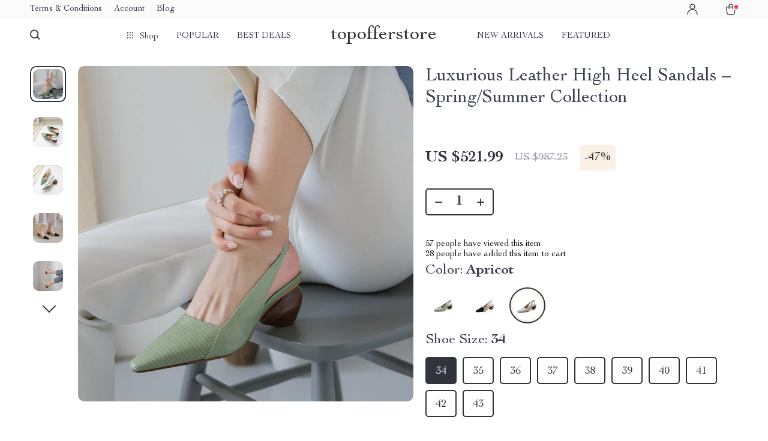

--- FILE ---
content_type: text/html; charset=UTF-8
request_url: https://topofferstore.com/luxurious-leather-high-heel-sandals-spring-summer-collection/
body_size: 42964
content:
<!doctype html>
<html lang="en-US" class="no-js" xmlns="http://www.w3.org/1999/html">
<head>
    <link rel="shortcut icon" href="https://topofferstore.com/wp-content/uploads/2024/02/tp_favicon-crop-avatarfacebook-twitter-6-fevicon.png"/>
    <meta charset="UTF-8">
    <meta name="viewport" content="width=device-width, initial-scale=1.0,minimum-scale=1.0,  shrink-to-fit=no, minimal-ui">
    <style>
    </style>            <meta property="og:image" content="https://img1.sellvia.com/uploads/2024/02/26/d43194e9afe860bf37c1338276522556.webp"/>
            <meta property="og:image:width" content="768" />
            <meta property="og:image:height" content="768" />
        <title>Luxurious Leather High Heel Sandals - Spring/Summer Collection - topofferstore</title><meta name='robots' content='index, follow, max-image-preview:large, max-snippet:-1, max-video-preview:-1' />

	<!-- This site is optimized with the Yoast SEO plugin v23.2 - https://yoast.com/wordpress/plugins/seo/ -->
	<link rel="canonical" href="https://topofferstore.com/luxurious-leather-high-heel-sandals-spring-summer-collection/" />
	<meta property="og:locale" content="en_US" />
	<meta property="og:type" content="article" />
	<meta property="og:title" content="Luxurious Leather High Heel Sandals - Spring/Summer Collection - topofferstore" />
	<meta property="og:description" content="Discover Elegance and Comfort Step into a world of sophistication and style with our Luxurious Leather High Heel Sandals. Perfectly crafted for the fashion-forward woman, these sandals blend timeless elegance with contemporary design. Whether you&#8217;re stepping out for a casual day or dressing up for a special occasion, these sandals..." />
	<meta property="og:url" content="https://topofferstore.com/luxurious-leather-high-heel-sandals-spring-summer-collection/" />
	<meta property="og:site_name" content="topofferstore" />
	<meta property="article:publisher" content="https://www.facebook.com/topoferstore" />
	<meta property="article:modified_time" content="2024-04-07T18:44:45+00:00" />
	<meta property="og:image" content="https://img1.sellvia.com/uploads/2024/02/26/2-24.webp" />
	<meta property="og:image:width" content="800" />
	<meta property="og:image:height" content="800" />
	<meta property="og:image:type" content="image/webp" />
	<meta name="twitter:card" content="summary_large_image" />
	<meta name="twitter:site" content="@topofferstore" />
	<meta name="twitter:label1" content="Est. reading time" />
	<meta name="twitter:data1" content="2 minutes" />
	<script type="application/ld+json" class="yoast-schema-graph">{"@context":"https://schema.org","@graph":[{"@type":"WebPage","@id":"https://topofferstore.com/luxurious-leather-high-heel-sandals-spring-summer-collection/","url":"https://topofferstore.com/luxurious-leather-high-heel-sandals-spring-summer-collection/","name":"Luxurious Leather High Heel Sandals - Spring/Summer Collection - topofferstore","isPartOf":{"@id":"http://topofferstore.com/#website"},"primaryImageOfPage":{"@id":"https://topofferstore.com/luxurious-leather-high-heel-sandals-spring-summer-collection/#primaryimage"},"image":{"@id":"https://topofferstore.com/luxurious-leather-high-heel-sandals-spring-summer-collection/#primaryimage"},"thumbnailUrl":"https://img1.sellvia.com/uploads/2024/02/26/2-24.webp","datePublished":"2024-03-05T05:37:46+00:00","dateModified":"2024-04-07T18:44:45+00:00","breadcrumb":{"@id":"https://topofferstore.com/luxurious-leather-high-heel-sandals-spring-summer-collection/#breadcrumb"},"inLanguage":"en-US","potentialAction":[{"@type":"ReadAction","target":["https://topofferstore.com/luxurious-leather-high-heel-sandals-spring-summer-collection/"]}]},{"@type":"ImageObject","inLanguage":"en-US","@id":"https://topofferstore.com/luxurious-leather-high-heel-sandals-spring-summer-collection/#primaryimage","url":"https://img1.sellvia.com/uploads/2024/02/26/2-24.webp","contentUrl":"https://img1.sellvia.com/uploads/2024/02/26/2-24.webp","width":800,"height":800},{"@type":"BreadcrumbList","@id":"https://topofferstore.com/luxurious-leather-high-heel-sandals-spring-summer-collection/#breadcrumb","itemListElement":[{"@type":"ListItem","position":1,"name":"Home","item":"http://topofferstore.com/"},{"@type":"ListItem","position":2,"name":"Products","item":"http://topofferstore.com/product/"},{"@type":"ListItem","position":3,"name":"Luxurious Leather High Heel Sandals &#8211; Spring/Summer Collection"}]},{"@type":"WebSite","@id":"http://topofferstore.com/#website","url":"http://topofferstore.com/","name":"topofferstore","description":"","potentialAction":[{"@type":"SearchAction","target":{"@type":"EntryPoint","urlTemplate":"http://topofferstore.com/?s={search_term_string}"},"query-input":"required name=search_term_string"}],"inLanguage":"en-US"}]}</script>
	<!-- / Yoast SEO plugin. -->


<link rel="alternate" type="application/rss+xml" title="topofferstore &raquo; Luxurious Leather High Heel Sandals &#8211; Spring/Summer Collection Comments Feed" href="https://topofferstore.com/luxurious-leather-high-heel-sandals-spring-summer-collection/feed/" />
<link rel='stylesheet' id='customers-css-css' href='//topofferstore.com/wp-content/plugins/adsgallery/assets/css/front_customers.css?ver=0.3.13' type='text/css' media='all' />
<link rel='stylesheet' id='plp_single_css-css' href='//topofferstore.com/wp-content/plugins/adsbulkdiscounts/assets/css/single.css?ver=6.5.7' type='text/css' media='all' />
<link rel='stylesheet' id='vnc2_allstyle-css' href='https://topofferstore.com/wp-content/themes/rockwell/assets/css/allstyle.css?ver=1.0.9' type='text/css' media='all' />
<link rel='stylesheet' id='adstm-css' href='https://topofferstore.com/wp-content/themes/rockwell/style.css?ver=1.0.9' type='text/css' media='all' />
<style id='classic-theme-styles-inline-css' type='text/css'>
/*! This file is auto-generated */
.wp-block-button__link{color:#fff;background-color:#32373c;border-radius:9999px;box-shadow:none;text-decoration:none;padding:calc(.667em + 2px) calc(1.333em + 2px);font-size:1.125em}.wp-block-file__button{background:#32373c;color:#fff;text-decoration:none}
</style>
<style id='global-styles-inline-css' type='text/css'>
body{--wp--preset--color--black: #000000;--wp--preset--color--cyan-bluish-gray: #abb8c3;--wp--preset--color--white: #ffffff;--wp--preset--color--pale-pink: #f78da7;--wp--preset--color--vivid-red: #cf2e2e;--wp--preset--color--luminous-vivid-orange: #ff6900;--wp--preset--color--luminous-vivid-amber: #fcb900;--wp--preset--color--light-green-cyan: #7bdcb5;--wp--preset--color--vivid-green-cyan: #00d084;--wp--preset--color--pale-cyan-blue: #8ed1fc;--wp--preset--color--vivid-cyan-blue: #0693e3;--wp--preset--color--vivid-purple: #9b51e0;--wp--preset--gradient--vivid-cyan-blue-to-vivid-purple: linear-gradient(135deg,rgba(6,147,227,1) 0%,rgb(155,81,224) 100%);--wp--preset--gradient--light-green-cyan-to-vivid-green-cyan: linear-gradient(135deg,rgb(122,220,180) 0%,rgb(0,208,130) 100%);--wp--preset--gradient--luminous-vivid-amber-to-luminous-vivid-orange: linear-gradient(135deg,rgba(252,185,0,1) 0%,rgba(255,105,0,1) 100%);--wp--preset--gradient--luminous-vivid-orange-to-vivid-red: linear-gradient(135deg,rgba(255,105,0,1) 0%,rgb(207,46,46) 100%);--wp--preset--gradient--very-light-gray-to-cyan-bluish-gray: linear-gradient(135deg,rgb(238,238,238) 0%,rgb(169,184,195) 100%);--wp--preset--gradient--cool-to-warm-spectrum: linear-gradient(135deg,rgb(74,234,220) 0%,rgb(151,120,209) 20%,rgb(207,42,186) 40%,rgb(238,44,130) 60%,rgb(251,105,98) 80%,rgb(254,248,76) 100%);--wp--preset--gradient--blush-light-purple: linear-gradient(135deg,rgb(255,206,236) 0%,rgb(152,150,240) 100%);--wp--preset--gradient--blush-bordeaux: linear-gradient(135deg,rgb(254,205,165) 0%,rgb(254,45,45) 50%,rgb(107,0,62) 100%);--wp--preset--gradient--luminous-dusk: linear-gradient(135deg,rgb(255,203,112) 0%,rgb(199,81,192) 50%,rgb(65,88,208) 100%);--wp--preset--gradient--pale-ocean: linear-gradient(135deg,rgb(255,245,203) 0%,rgb(182,227,212) 50%,rgb(51,167,181) 100%);--wp--preset--gradient--electric-grass: linear-gradient(135deg,rgb(202,248,128) 0%,rgb(113,206,126) 100%);--wp--preset--gradient--midnight: linear-gradient(135deg,rgb(2,3,129) 0%,rgb(40,116,252) 100%);--wp--preset--font-size--small: 13px;--wp--preset--font-size--medium: 20px;--wp--preset--font-size--large: 36px;--wp--preset--font-size--x-large: 42px;--wp--preset--spacing--20: 0.44rem;--wp--preset--spacing--30: 0.67rem;--wp--preset--spacing--40: 1rem;--wp--preset--spacing--50: 1.5rem;--wp--preset--spacing--60: 2.25rem;--wp--preset--spacing--70: 3.38rem;--wp--preset--spacing--80: 5.06rem;--wp--preset--shadow--natural: 6px 6px 9px rgba(0, 0, 0, 0.2);--wp--preset--shadow--deep: 12px 12px 50px rgba(0, 0, 0, 0.4);--wp--preset--shadow--sharp: 6px 6px 0px rgba(0, 0, 0, 0.2);--wp--preset--shadow--outlined: 6px 6px 0px -3px rgba(255, 255, 255, 1), 6px 6px rgba(0, 0, 0, 1);--wp--preset--shadow--crisp: 6px 6px 0px rgba(0, 0, 0, 1);}:where(.is-layout-flex){gap: 0.5em;}:where(.is-layout-grid){gap: 0.5em;}body .is-layout-flex{display: flex;}body .is-layout-flex{flex-wrap: wrap;align-items: center;}body .is-layout-flex > *{margin: 0;}body .is-layout-grid{display: grid;}body .is-layout-grid > *{margin: 0;}:where(.wp-block-columns.is-layout-flex){gap: 2em;}:where(.wp-block-columns.is-layout-grid){gap: 2em;}:where(.wp-block-post-template.is-layout-flex){gap: 1.25em;}:where(.wp-block-post-template.is-layout-grid){gap: 1.25em;}.has-black-color{color: var(--wp--preset--color--black) !important;}.has-cyan-bluish-gray-color{color: var(--wp--preset--color--cyan-bluish-gray) !important;}.has-white-color{color: var(--wp--preset--color--white) !important;}.has-pale-pink-color{color: var(--wp--preset--color--pale-pink) !important;}.has-vivid-red-color{color: var(--wp--preset--color--vivid-red) !important;}.has-luminous-vivid-orange-color{color: var(--wp--preset--color--luminous-vivid-orange) !important;}.has-luminous-vivid-amber-color{color: var(--wp--preset--color--luminous-vivid-amber) !important;}.has-light-green-cyan-color{color: var(--wp--preset--color--light-green-cyan) !important;}.has-vivid-green-cyan-color{color: var(--wp--preset--color--vivid-green-cyan) !important;}.has-pale-cyan-blue-color{color: var(--wp--preset--color--pale-cyan-blue) !important;}.has-vivid-cyan-blue-color{color: var(--wp--preset--color--vivid-cyan-blue) !important;}.has-vivid-purple-color{color: var(--wp--preset--color--vivid-purple) !important;}.has-black-background-color{background-color: var(--wp--preset--color--black) !important;}.has-cyan-bluish-gray-background-color{background-color: var(--wp--preset--color--cyan-bluish-gray) !important;}.has-white-background-color{background-color: var(--wp--preset--color--white) !important;}.has-pale-pink-background-color{background-color: var(--wp--preset--color--pale-pink) !important;}.has-vivid-red-background-color{background-color: var(--wp--preset--color--vivid-red) !important;}.has-luminous-vivid-orange-background-color{background-color: var(--wp--preset--color--luminous-vivid-orange) !important;}.has-luminous-vivid-amber-background-color{background-color: var(--wp--preset--color--luminous-vivid-amber) !important;}.has-light-green-cyan-background-color{background-color: var(--wp--preset--color--light-green-cyan) !important;}.has-vivid-green-cyan-background-color{background-color: var(--wp--preset--color--vivid-green-cyan) !important;}.has-pale-cyan-blue-background-color{background-color: var(--wp--preset--color--pale-cyan-blue) !important;}.has-vivid-cyan-blue-background-color{background-color: var(--wp--preset--color--vivid-cyan-blue) !important;}.has-vivid-purple-background-color{background-color: var(--wp--preset--color--vivid-purple) !important;}.has-black-border-color{border-color: var(--wp--preset--color--black) !important;}.has-cyan-bluish-gray-border-color{border-color: var(--wp--preset--color--cyan-bluish-gray) !important;}.has-white-border-color{border-color: var(--wp--preset--color--white) !important;}.has-pale-pink-border-color{border-color: var(--wp--preset--color--pale-pink) !important;}.has-vivid-red-border-color{border-color: var(--wp--preset--color--vivid-red) !important;}.has-luminous-vivid-orange-border-color{border-color: var(--wp--preset--color--luminous-vivid-orange) !important;}.has-luminous-vivid-amber-border-color{border-color: var(--wp--preset--color--luminous-vivid-amber) !important;}.has-light-green-cyan-border-color{border-color: var(--wp--preset--color--light-green-cyan) !important;}.has-vivid-green-cyan-border-color{border-color: var(--wp--preset--color--vivid-green-cyan) !important;}.has-pale-cyan-blue-border-color{border-color: var(--wp--preset--color--pale-cyan-blue) !important;}.has-vivid-cyan-blue-border-color{border-color: var(--wp--preset--color--vivid-cyan-blue) !important;}.has-vivid-purple-border-color{border-color: var(--wp--preset--color--vivid-purple) !important;}.has-vivid-cyan-blue-to-vivid-purple-gradient-background{background: var(--wp--preset--gradient--vivid-cyan-blue-to-vivid-purple) !important;}.has-light-green-cyan-to-vivid-green-cyan-gradient-background{background: var(--wp--preset--gradient--light-green-cyan-to-vivid-green-cyan) !important;}.has-luminous-vivid-amber-to-luminous-vivid-orange-gradient-background{background: var(--wp--preset--gradient--luminous-vivid-amber-to-luminous-vivid-orange) !important;}.has-luminous-vivid-orange-to-vivid-red-gradient-background{background: var(--wp--preset--gradient--luminous-vivid-orange-to-vivid-red) !important;}.has-very-light-gray-to-cyan-bluish-gray-gradient-background{background: var(--wp--preset--gradient--very-light-gray-to-cyan-bluish-gray) !important;}.has-cool-to-warm-spectrum-gradient-background{background: var(--wp--preset--gradient--cool-to-warm-spectrum) !important;}.has-blush-light-purple-gradient-background{background: var(--wp--preset--gradient--blush-light-purple) !important;}.has-blush-bordeaux-gradient-background{background: var(--wp--preset--gradient--blush-bordeaux) !important;}.has-luminous-dusk-gradient-background{background: var(--wp--preset--gradient--luminous-dusk) !important;}.has-pale-ocean-gradient-background{background: var(--wp--preset--gradient--pale-ocean) !important;}.has-electric-grass-gradient-background{background: var(--wp--preset--gradient--electric-grass) !important;}.has-midnight-gradient-background{background: var(--wp--preset--gradient--midnight) !important;}.has-small-font-size{font-size: var(--wp--preset--font-size--small) !important;}.has-medium-font-size{font-size: var(--wp--preset--font-size--medium) !important;}.has-large-font-size{font-size: var(--wp--preset--font-size--large) !important;}.has-x-large-font-size{font-size: var(--wp--preset--font-size--x-large) !important;}
.wp-block-navigation a:where(:not(.wp-element-button)){color: inherit;}
:where(.wp-block-post-template.is-layout-flex){gap: 1.25em;}:where(.wp-block-post-template.is-layout-grid){gap: 1.25em;}
:where(.wp-block-columns.is-layout-flex){gap: 2em;}:where(.wp-block-columns.is-layout-grid){gap: 2em;}
.wp-block-pullquote{font-size: 1.5em;line-height: 1.6;}
</style>
<link rel='stylesheet' id='adsbundle_front-css' href='https://topofferstore.com/wp-content/plugins/adsbundle/assets/css/adsbundle_front.css?ver=1.1.34' type='text/css' media='all' />
<link rel='stylesheet' id='recentsale-fonts-css' href='https://topofferstore.com/wp-content/plugins/adsrecentsales/assets_new/css/fonts.css?ver=0.5.17' type='text/css' media='all' />
<link rel='stylesheet' id='front-adspop-recentSales-css' href='https://topofferstore.com/wp-content/plugins/adsrecentsales/assets/css/frontRecentModalScript.css?ver=0.5.17' type='text/css' media='all' />
<link rel='stylesheet' id='slick_theme_upsell-css' href='https://topofferstore.com/wp-content/plugins/adsupsell/assets/css/slick/slick-theme.css?ver=0.3.17' type='text/css' media='all' />
<link rel='stylesheet' id='slick_css_upsell-css' href='https://topofferstore.com/wp-content/plugins/adsupsell/assets/css/slick/slick.css?ver=0.3.17' type='text/css' media='all' />
<link rel='stylesheet' id='front-adsupsell-style-all-css' href='//topofferstore.com/wp-content/plugins/adsupsell/assets/css/themes/andy/upsell-style.css?ver=0.3.17' type='text/css' media='all' />
<link rel='stylesheet' id='adsurgency_style-css' href='https://topofferstore.com/wp-content/plugins/adsurgency/assets/css/urgency_icons.css?ver=1.2.8' type='text/css' media='all' />
<link rel='stylesheet' id='mailerlite_forms.css-css' href='https://topofferstore.com/wp-content/plugins/official-mailerlite-sign-up-forms/assets/css/mailerlite_forms.css?ver=1.7.12' type='text/css' media='all' />
<link rel='stylesheet' id='sellvia_front_product_css-css' href='//topofferstore.com/wp-content/plugins/sellvia/assets/css/front/product.min.css?ver=0.6.12' type='text/css' media='all' />
<link rel='stylesheet' id='preprod_front_product_css-css' href='//topofferstore.com/wp-content/plugins/premiumproducts/assets/css/front/product.min.css?ver=1.1.10' type='text/css' media='all' />
<link rel='stylesheet' id='tthg_style-css' href='https://topofferstore.com/wp-content/plugins/productslideshow/css/ttgallery_single.min.css?ver=6.5.7' type='text/css' media='all' />
<link rel='stylesheet' id='front-flag-css' href='//topofferstore.com/wp-content/plugins/alids/assets/front/css/flags.css?ver=1.9.2.7' type='text/css' media='all' />
<link rel='stylesheet' id='front-cart-css' href='//topofferstore.com/wp-content/plugins/alids/assets/front/css/shopping_cart.css?ver=1.9.2.7' type='text/css' media='all' />
<link rel='stylesheet' id='search-product-css' href='//topofferstore.com/wp-content/plugins/alids/assets/front/css/search-product.css?ver=1.9.2.7' type='text/css' media='all' />
<link rel='stylesheet' id='smart_paypal-css' href='//topofferstore.com/wp-content/plugins/alids/assets/front/css/smart_paypal.min.css?ver=1.9.2.7' type='text/css' media='all' />
<link rel="https://api.w.org/" href="https://topofferstore.com/wp-json/" /><link rel="EditURI" type="application/rsd+xml" title="RSD" href="https://topofferstore.com/xmlrpc.php?rsd" />
<meta name="generator" content="WordPress 6.5.7" />
<link rel='shortlink' href='https://topofferstore.com/?p=63879' />
<link rel="alternate" type="application/json+oembed" href="https://topofferstore.com/wp-json/oembed/1.0/embed?url=https%3A%2F%2Ftopofferstore.com%2Fluxurious-leather-high-heel-sandals-spring-summer-collection%2F" />
<link rel="alternate" type="text/xml+oembed" href="https://topofferstore.com/wp-json/oembed/1.0/embed?url=https%3A%2F%2Ftopofferstore.com%2Fluxurious-leather-high-heel-sandals-spring-summer-collection%2F&#038;format=xml" />
        <!-- MailerLite Universal -->
        <script>
            (function(w,d,e,u,f,l,n){w[f]=w[f]||function(){(w[f].q=w[f].q||[])
                .push(arguments);},l=d.createElement(e),l.async=1,l.src=u,
                n=d.getElementsByTagName(e)[0],n.parentNode.insertBefore(l,n);})
            (window,document,'script','https://assets.mailerlite.com/js/universal.js','ml');
            ml('account', '877596');
            ml('enablePopups', true);
        </script>
        <!-- End MailerLite Universal -->
        <script>
		!function (w, d, t) {
		  w.TiktokAnalyticsObject=t;var ttq=w[t]=w[t]||[];ttq.methods=["page","track","identify","instances","debug","on","off","once","ready","alias","group","enableCookie","disableCookie"],ttq.setAndDefer=function(t,e){t[e]=function(){t.push([e].concat(Array.prototype.slice.call(arguments,0)))}};for(var i=0;i<ttq.methods.length;i++)ttq.setAndDefer(ttq,ttq.methods[i]);ttq.instance=function(t){for(var e=ttq._i[t]||[],n=0;n<ttq.methods.length;n++
)ttq.setAndDefer(e,ttq.methods[n]);return e},ttq.load=function(e,n){var i="https://analytics.tiktok.com/i18n/pixel/events.js";ttq._i=ttq._i||{},ttq._i[e]=[],ttq._i[e]._u=i,ttq._t=ttq._t||{},ttq._t[e]=+new Date,ttq._o=ttq._o||{},ttq._o[e]=n||{};n=document.createElement("script");n.type="text/javascript",n.async=!0,n.src=i+"?sdkid="+e+"&lib="+t;e=document.getElementsByTagName("script")[0];e.parentNode.insertBefore(n,e)};
		
		  ttq.load('CLCEM3RC77UACDB5O7K0');
		  ttq.page();
		}(window, document, 'ttq');
	</script><meta property="og:image" content="https://img1.sellvia.com/uploads/2024/02/26/2-24.webp" /><meta property="og:image:width" content="750" /><meta property="og:image:height" content="750" />
<!-- Meta Pixel Code -->
<script type='text/javascript'>
!function(f,b,e,v,n,t,s){if(f.fbq)return;n=f.fbq=function(){n.callMethod?
n.callMethod.apply(n,arguments):n.queue.push(arguments)};if(!f._fbq)f._fbq=n;
n.push=n;n.loaded=!0;n.version='2.0';n.queue=[];t=b.createElement(e);t.async=!0;
t.src=v;s=b.getElementsByTagName(e)[0];s.parentNode.insertBefore(t,s)}(window,
document,'script','https://connect.facebook.net/en_US/fbevents.js?v=next');
</script>
<!-- End Meta Pixel Code -->

      <script type='text/javascript'>
        var url = window.location.origin + '?ob=open-bridge';
        fbq('set', 'openbridge', '360051518926573', url);
      </script>
    <script type='text/javascript'>fbq('init', '360051518926573', {}, {
    "agent": "wordpress-6.5.7-3.0.16"
})</script><script type='text/javascript'>
    fbq('track', 'PageView', []);
  </script>
<!-- Meta Pixel Code -->
<noscript>
<img height="1" width="1" style="display:none" alt="fbpx"
src="https://www.facebook.com/tr?id=360051518926573&ev=PageView&noscript=1" />
</noscript>
<!-- End Meta Pixel Code -->
<!-- Global site tag (gtag.js) - Google Analytics -->
<script>
    if(window.ga && window.ga.toString().indexOf('(a)') === -1){
        delete window.ga;
}</script>
<script async src="https://www.googletagmanager.com/gtag/js?id=UA-120473571-1"></script>
<script>
  window.dataLayer = window.dataLayer || [];
  function ads_ec_gtag(){dataLayer.push(arguments);}
  ads_ec_gtag('js', new Date());
  ads_ec_gtag('set', {'currency': 'USD'});
  

  ads_ec_gtag('config', 'UA-120473571-1', {});
  
</script>    <script type="text/javascript">

        function fbc_send_event_server(name, params = {}, event = {}){
            let data = {
                'action'           : 'fbc_front',
                'fbc_handler'      : 'send_event',
                'fbc_handler_type' : 'ajaxPixel',
                'name'             : name,
                'params'           : params,
                'event'            : event,
                'sourceUrl'        : location.href
            };

            jQuery.ajax({
                type:"post",
                url: "https://topofferstore.com/wp-admin/admin-ajax.php",
                dataType: 'json',
                data: data,
                success:function( data ){
                    console.log(data);
                }
            });
        }
    </script>
    <script>
        !function(f,b,e,v,n,t,s)
        {if(f.fbq)return;n=f.fbq=function(){n.callMethod?
            n.callMethod.apply(n,arguments):n.queue.push(arguments)};
            if(!f._fbq)f._fbq=n;n.push=n;n.loaded=!0;n.version='2.0';
            n.queue=[];t=b.createElement(e);t.async=!0;
            t.src=v;s=b.getElementsByTagName(e)[0];
            s.parentNode.insertBefore(t,s)}(window, document,'script',
            'https://connect.facebook.net/en_US/fbevents.js');
        fbq('init', '360051518926573');
        fbq('track', 'PageView', {},
            { eventID : 'fbc1761995281'});
    </script>

<noscript><img height="1" width="1" style="display:none"
  src="https://www.facebook.com/tr?id=360051518926573&ev=PageView&noscript=1"
/></noscript>

<script async src="https://www.googletagmanager.com/gtag/js?id=298810655"></script>
<script>
    window.dataLayer = window.dataLayer || [];
    function gtag(){dataLayer.push(arguments);}
    gtag('js', new Date());
    gtag('config', '298810655');

    function gm_base_converter(nbasefrom, basefrom, baseto) {
        var SYMBOLS = "0123456789abcdefghijklmnopqrstuvwxyz";
        if (basefrom<=0 || basefrom>SYMBOLS.length || baseto<=0 || baseto>SYMBOLS.length) {
            console.log("Base unallowed");
            return null;
        }
        var i, nbaseten=0;
        if (basefrom!=10) {
            var sizenbasefrom = nbasefrom.length;
            for (i=0; i<sizenbasefrom; i++) {
                var mul, mul_ok=-1;
                for (mul=0; mul<SYMBOLS.length; mul++) {
                    if (nbasefrom[i]==SYMBOLS[mul]) {
                        mul_ok = 1;
                        break;
                    }
                }
                if (mul>=basefrom) {
                    console.log("Symbol unallowed in basefrom");
                    return null;
                }
                if (mul_ok==-1) {
                    console.log("Symbol not found");
                    return null;
                }
                var exp = (sizenbasefrom-i-1);
                if (exp==0) nbaseten += mul;
                else nbaseten += mul*Math.pow(basefrom, exp);
            }
        } else nbaseten = parseInt(nbasefrom);
        if (baseto!=10) {
            var nbaseto = [];
            while (nbaseten>0) {
                var mod = nbaseten%baseto;
                if (mod<0 || mod>=SYMBOLS.length) {
                    console.log("Out of bounds error");
                    return null;
                }
                nbaseto.push(SYMBOLS[mod]);
                nbaseten = parseInt(nbaseten/baseto);
            }
            return nbaseto.reverse().toString().replace(/,/g, '');
        } else {
            return nbaseten.toString();
        }
        return "0";
    }

    function convertVariationTo32Base( variable_code ) {
        if( !variable_code )
            return "";

        if( typeof variable_code === "object" ) {
            for( index in variable_code ) {
                variable_code[index] = gm_base_converter( variable_code[index], 10, 32 );
            }
            variable_code = variable_code.join( "-" );
        } else {
            if( variable_code.length <= 50 )
                return variable_code;

            var id = variable_code.substring( 0, variable_code.indexOf( "-" ) );
            var code = variable_code.substring( variable_code.indexOf( "-" ) + 1 );
            var foo = code.split("-");
            variable_code = id + "-" + convertVariationTo32Base( foo );
            if( variable_code.length > 50 )
                variable_code = variable_code.substring( 0, 50 );
        }

        return variable_code;
    }
</script><script>
    function loadGoogleJQueryCart() {
        var waitForLoad = function () {
            if (typeof jQuery != "undefined") {
                jQuery(function($) {
                    $('body').on('cart:add cart:shipping', function (e) {
                        let cart = e.cart;
                        let order_id = e.info.order_id;
                        let items = cart.items;
                        let product_id = e.order.post_id;
                        let quantity = e.order.quantity;
                        let variation = false;
                        let total = 0.00;
                        if( e.order.variation.length > 0 ) {
                            for( let i in e.order.variation ) {
                                if( !variation ) {
                                    variation = e.order.variation[i].replace( ':' , '-' );
                                } else {
                                    variation += '-' + e.order.variation[i].replace( ':' , '-' );
                                }
                            }
                        }
                        let currency = cart.cur_payment_simbol;
                        if( items.length > 0 ){
                            for( let i in items ) {
                                if( items[i].order_id == order_id ){
                                    let price = parseFloat( items[i]._not_convert_salePrice );
                                    total = price * quantity;
                                }
                            }
                        }

                        let id = variation ? product_id + '-' + variation : product_id;

                        gtag('event', 'add_to_cart', {
                            'ecomm_prodid': convertVariationTo32Base( id ),
                            'ecomm_totalvalue': total,
                            'ecomm_pagetype': 'cart'
                        });
                    });


                    $('body').on('click', '.single_add_to_cart_button', function(e) {
                                            });
                });
            } else {
                window.setTimeout(waitForLoad, 500);
            }
        };
        window.setTimeout(waitForLoad, 500);
    }

    window.addEventListener("load", function() {
        loadGoogleJQueryCart();
    });
</script><script>
    gtag('event', 'page_view', {
        'send_to': '298810655',
        'ecomm_pagetype': 'product',
        'ecomm_prodid': '63879',
        'ecomm_totalvalue': 0    });
</script><link rel="icon" href="https://topofferstore.com/wp-content/uploads/2024/01/cropped-avatarfacebook-twitter-small-32x32.png" sizes="32x32" />
<link rel="icon" href="https://topofferstore.com/wp-content/uploads/2024/01/cropped-avatarfacebook-twitter-small-192x192.png" sizes="192x192" />
<link rel="apple-touch-icon" href="https://topofferstore.com/wp-content/uploads/2024/01/cropped-avatarfacebook-twitter-small-180x180.png" />
<meta name="msapplication-TileImage" content="https://topofferstore.com/wp-content/uploads/2024/01/cropped-avatarfacebook-twitter-small-270x270.png" />
    <style></style>
    <script id="mcjs">!function(c,h,i,m,p){m=c.createElement(h),p=c.getElementsByTagName(h)[0],m.async=1,m.src=i,p.parentNode.insertBefore(m,p)}(document,"script","https://chimpstatic.com/mcjs-connected/js/users/c443ad80d762864ea8084cc03/78ab869c77d2865cc5a573b79.js");</script><style rel="stylesheet">    :root{
        --clr-1:#32343D;
        --clr-2:#FAF0E3;
        --clr-link:#2554CB;
        --clr-prod-title:#3D4151;
        --clr-sale-price:#32343D;
        --clr-old-price:#9195A4;
        --clr-badge-bgr:#FAF0E3;
        --clr-badge:#32343D;
        --clr-rate-bgr:#F5F5F7;
        --clr-rate-txt:#3D4151;
        --clr-rate:#FFB55E;
        --clr-btn2:#ffffff;

        --clr-banner2-head:#fff;
        --clr-banner2-text:#fff;

        --clr-banner2-btn:#FFF;
        --clr-banner2-btn-hover:#ffffff;
        --clr-banner2-btn-label:#ffffff;
        --clr-banner2-btn-label-hover:#FFF;

        --clr-twin1-btn:#FFF;
        --clr-twin1-btn-hover:#ffffff;
        --clr-twin1-btn-label:#ffffff;
        --clr-twin1-btn-label-hover:#FFF;

        --clr-twin2-btn:#FFF;
        --clr-twin2-btn-hover:#ffffff;
        --clr-twin2-btn-label:#ffffff;
        --clr-twin2-btn-label-hover:#FFF;

        --clr-why-bgr:#76C0D8;
        --clr-why-head:#FFF;
        --clr-why-v:#FFF;
        --clr-why-btn:#fff;

        --clr-hv-bgr:#F4F2FF;
        --clr-hv-head:#3D4151;
        --clr-hv-text:#3D4151;

        --clr-shipping-tip:#25C63B;
        --clr-atc-bgr:#32343D;
        --clr-atc-bgr-hover:#32343D;
        --clr-atc-text:#FFF;
        --clr-atc-text-hover:#FFF;

        --clr-subs-bgr:#ffffff;
        --clr-subs-bgr-hover:#7052A1;
        --clr-subs-text:#FFF;
        --clr-subs-text-hover:#FFF;

        --clr-subs2-bgr:#fff;
        --clr-subs2-bgr-hover:#CCC7E7;
        --clr-subs2-text:#ffffff;
        --clr-subs2-text-hover:#ffffff;

        --clr-about-head:#FFF;
        --clr-about-text:#fff;

        --clr-footer-bgr2:#fff;
        --clr-footer-link2:#444;
        --clr-footer-soc2:#444;
        --clr-copyright-text2:#444;
        --clr-copyright-bgr2:#fff;
        --clr-footer-head2:#444;

        --clr-feat-txt:#3D4151;
        --clr-cat-rev-bgr:#2D303B;
        --clr-twin-text:#32343D;
        --fusionfade:all 0.8s ease-out;
        --sfade:all 1.5s ease-out;



    }


    .in_single_banner{background-image: url(//topofferstore.com/wp-content/themes/rockwell/images/s1.jpg)}@media(max-width:1289px){.in_single_banner{background-image: url(//topofferstore.com/wp-content/themes/rockwell/images/s1.jpg)}}@media(max-width:767px){.in_single_banner{background-image: url(//topofferstore.com/wp-content/themes/rockwell/images/s1.jpg)}}
    .logo span,.mainhead.fixed_header .logo span,.fixed_header .logo span,.menu_hovered .mainhead .logo span {color: #333!important;}
    
</style>
    <link rel="preload" href="https://topofferstore.com/wp-content/themes/rockwell/webfonts/CochinLTStd.woff" as="font" type="font/woff" crossorigin>
    <link rel="preload" href="https://topofferstore.com/wp-content/themes/rockwell/webfonts/CochinLTStdBold.woff" as="font" type="font/woff" crossorigin>
        <link rel="preload" href="/wp-content/themes/rockwell/style.css?ver=1.0.7.1" as="style" />
    <script>
        ajaxurl = 'https://topofferstore.com/wp-admin/admin-ajax.php';
        anim_delay = 300;
    </script>
    
</head>
<body class="product-template-default single single-product postid-63879 flash js-items-lazy-load js-show-pre-selected-variation awl-theme-rockwell " >
<div class="header">
    <div class="header_cont">
        <div class="top_menu">
            <div class="padder">
            <div class="menu-company-info-container"><div class="honecont"><ul><li id="menu-item-56127" class="menu-item menu-item-type-custom menu-item-object-custom menu-item-56127"><a href="https://topofferstore.com/terms-and-conditions/">Terms &#038; Conditions</a></li>
<li id="menu-item-56128" class="menu-item menu-item-type-custom menu-item-object-custom menu-item-56128"><a href="https://topofferstore.com/userlogin/">Account</a></li>
<li id="menu-item-58699" class="menu-item menu-item-type-post_type menu-item-object-page current_page_parent menu-item-58699"><a href="https://topofferstore.com/blog/">Blog</a></li>
</ul></div></div>            </div>
        </div>
        <div class="main_header">
            <div class="padder">
                <div class="header_flex">
                    <div class="fixed_burger">
                        <i></i>
                        <i></i>
                        <i></i>
                    </div>
                    <div class="search_form">
                        <form action="https://topofferstore.com">
                            <div class="search_plate">
                                <div class="search_cont">
                                    <input class="js-autocomplete-search" autocomplete="off" name="s"
                                           type="text" value="" placeholder="What are you looking for?" />
                                    <span class="search_cross">×</span>
                                    <span class="search_submit"><i class="icon-scope"></i></span>
                                </div>
                            </div>
                        </form>
                    </div>
                    <div class="header_center">

                                                <div class="headermenu left_menu ">
                            <ul>
                                <li class="get_all_cats_cont menu-item-has-children">
                                    <span class="get_all_cats"><u class="all_cats_cross"></u>Shop</span>
                                    <div class="menu_products">
                                    <div class='product-item item-sp' data-post_id="36800" data-currency="USD" data-_price="2829.99" data-_price_nc="2829.99" data-stock="40" data-_salePrice="2829.99" data-_salePrice_nc="2829.99" data-price="" data-salePrice="US $2,829.99" data-variation_default="lowest_price"  >
				<a href='https://topofferstore.com/luxury-king-bed-with-massage-and-storage/'>
                    <div class='thumb-wrap'>            <img data-srchead="https://img11.sellvia.com/uploads/2023/11/16/372c2529f59ffe2ca97aa0442d79b7cc.jpg-350x350.jpg?10000"  alt="">
        <div class="tt_product_slide_show_pics arrows_hover dots_pos_5 dots_style_2 dots_color_0 nav_type_0 show_small_1" ><div><img data-tthg="https://img11.sellvia.com/uploads/2023/11/16/372c2529f59ffe2ca97aa0442d79b7cc.jpg-350x350.jpg?10000" alt=""></div><div><img data-tthg="https://img11.sellvia.com/uploads/2023/11/17/222-min.jpg?10000" alt=""></div><div><img data-tthg="https://img11.sellvia.com/uploads/2023/11/30/frame-303-1.jpg?10000" alt=""></div><div><img data-tthg="https://img11.sellvia.com/uploads/2023/11/30/frame-304-1.jpg?10000" alt=""></div><div><img data-tthg="https://img11.sellvia.com/uploads/2023/11/17/111-min-1.jpg?10000" alt=""></div></div></div>
					<div class='product_list_info'>
					    <h4>Luxury King Bed with Massage and Storage</h4>
                        <div class='price'>
                            <span class='sale js-salePrice'></span>
                        </div>
                        <span class='stars_single'></span>
                        
                    </div>
				</a>
		</div><div class='product-item item-sp' data-post_id="36819" data-currency="USD" data-_price="2094.00" data-_price_nc="2094.00" data-stock="176" data-_salePrice="1799.99" data-_salePrice_nc="1799.99" data-price="US $2,094.00" data-salePrice="US $1,799.99" data-variation_default="lowest_price"  >
				<a href='https://topofferstore.com/elegant-art-deco-inspired-crystal-branch-chandelier-for-dining-room/'>
                    <div class='thumb-wrap'>            <img data-srchead="https://img1.sellvia.com/uploads/2024/02/28/h3ef8718436c04f4c8f211291b8f667759-waifu2x-photo-noise2.jpg-350x350.jpg?10000"  alt="">
        <div class="tt_product_slide_show_pics arrows_hover dots_pos_5 dots_style_2 dots_color_0 nav_type_0 show_small_1" ><div><img data-tthg="https://img1.sellvia.com/uploads/2024/02/28/h3ef8718436c04f4c8f211291b8f667759-waifu2x-photo-noise2.jpg-350x350.jpg?10000" alt=""></div><div><img data-tthg="https://img1.sellvia.com/uploads/2024/03/05/crystal-branch-chandelier-03-min.jpg?10000" alt=""></div><div><img data-tthg="https://img1.sellvia.com/uploads/2024/02/28/h3ef8718436c04f4c8f211291b8f667759-waifu2x-photo-noise2.jpg?10000" alt=""></div><div><img data-tthg="https://img1.sellvia.com/uploads/2024/03/05/crystal-branch-chandelier-02-min.jpg?10000" alt=""></div><div><img data-tthg="https://img1.sellvia.com/uploads/2024/03/05/crystal-branch-chandelier-01-min.jpg?10000" alt=""></div><div><img data-tthg="https://img1.sellvia.com/uploads/2024/02/28/h347a4af00c5c46ef98e00b464a71b3bel-waifu2x-photo-noise2.jpg?10000" alt=""></div><div><img data-tthg="https://img1.sellvia.com/uploads/2024/02/28/firefly-crystal-chandelier-ilumina-o-cozinha-led-lustres-lustre-jantar-starfish-sala-de-estar-l-mpada-1-waifu2x-photo-noise2.jpg?10000" alt=""></div><div><img data-tthg="https://img1.sellvia.com/uploads/2024/02/28/425.jpg?10000" alt=""></div><div><img data-tthg="https://img1.sellvia.com/uploads/2024/02/28/3919617-61e577e5828ce.jpg?10000" alt=""></div></div></div>
					<div class='product_list_info'>
					    <h4>Elegant Art Deco-Inspired Crystal Branch Chandelier for Dining Room</h4>
                        <div class='price'>
                            <small class='old js-price'></small><div class="discount"><span><b>-14%</b></span></div><span class='sale js-salePrice'></span>
                        </div>
                        <span class='stars_single'></span>
                        
                    </div>
				</a>
		</div><div class='product-item item-sp' data-post_id="36826" data-currency="USD" data-_price="1999.99" data-_price_nc="1999.99" data-stock="400" data-_salePrice="1999.99" data-_salePrice_nc="1999.99" data-price="" data-salePrice="US $1,999.99" data-variation_default="lowest_price"  >
				<a href='https://topofferstore.com/luxurious-bubble-cloud-sofa/'>
                    <div class='thumb-wrap'>            <img data-srchead="https://img11.sellvia.com/uploads/2023/11/23/02856-580x-crop-center-min.jpg-350x350.jpg?10000"  alt="">
        <div class="tt_product_slide_show_pics arrows_hover dots_pos_5 dots_style_2 dots_color_0 nav_type_0 show_small_1" ><div><img data-tthg="https://img11.sellvia.com/uploads/2023/11/23/02856-580x-crop-center-min.jpg-350x350.jpg?10000" alt=""></div><div><img data-tthg="https://img1.sellvia.com/uploads/2024/02/29/91xo0mcwzrl-ac-sl1500.jpg?10000" alt=""></div><div><img data-tthg="https://img1.sellvia.com/uploads/2024/02/29/91orq61v-vl-ac-sl1500.jpg?10000" alt=""></div><div><img data-tthg="https://img1.sellvia.com/uploads/2024/02/29/91a-945y-ql-ac-sl1500.jpg?10000" alt=""></div><div><img data-tthg="https://img1.sellvia.com/uploads/2024/02/29/a1zkxrtgtul-ac-sl1500.jpg?10000" alt=""></div><div><img data-tthg="https://img1.sellvia.com/uploads/2024/02/29/a1m3uidtk7l-ac-sl1500.jpg?10000" alt=""></div><div><img data-tthg="https://img1.sellvia.com/uploads/2024/02/29/916us6ovuml-ac-sl1500.jpg?10000" alt=""></div></div></div>
					<div class='product_list_info'>
					    <h4>Luxurious Bubble Cloud Sofa</h4>
                        <div class='price'>
                            <span class='sale js-salePrice'></span>
                        </div>
                        <span class='stars_single'></span>
                        
                    </div>
				</a>
		</div>                                    </div>
                                    <ul>
                                        <li><a href="https://topofferstore.com/accessories"> <span class="menu_title">Accessories</span></a></li><li><a href="https://topofferstore.com/advanced-technologies"> <span class="menu_title">Advanced Technologies</span></a></li><li><a href="https://topofferstore.com/auto"> <span class="menu_title">Auto</span></a><ul><li><a href="https://topofferstore.com/baby-in-a-car"> <span class="menu_title">Baby in a Car</span></a></li><li><a href="https://topofferstore.com/car-accessories"> <span class="menu_title">Car Accessories</span></a><ul><li><a href="https://topofferstore.com/car-parts"> <span class="menu_title">Car Parts</span></a></li><li><a href="https://topofferstore.com/exterior-accessories"> <span class="menu_title">Exterior Accessories</span></a></li><li><a href="https://topofferstore.com/motorcycle-atv-gear"> <span class="menu_title">Motorcycle &amp; ATV Gear</span></a></li><li><a href="https://topofferstore.com/road-trip-accessories"> <span class="menu_title">Road Trip Accessories</span></a></li></ul></li><li><a href="https://topofferstore.com/car-care"> <span class="menu_title">Car Care</span></a></li><li><a href="https://topofferstore.com/car-electronics"> <span class="menu_title">Car Electronics</span></a></li><li><a href="https://topofferstore.com/car-storage-organization"> <span class="menu_title">Car Storage &amp; Organization</span></a></li><li><a href="https://topofferstore.com/car-utilities"> <span class="menu_title">Car Utilities</span></a></li><li><a href="https://topofferstore.com/dog-in-a-car"> <span class="menu_title">Dog in a Car</span></a></li><li><a href="https://topofferstore.com/driving-comfort"> <span class="menu_title">Driving Comfort</span></a></li><li><a href="https://topofferstore.com/interior-accessories"> <span class="menu_title">Interior Accessories</span></a></li><li><a href="https://topofferstore.com/kids-babies-2"> <span class="menu_title">Kids &amp; Babies</span></a></li></ul></li><li><a href="https://topofferstore.com/best-sellers"> <span class="menu_title">Best Sellers</span></a></li><li><a href="https://topofferstore.com/clothing"> <span class="menu_title">Clothing</span></a><ul><li><a href="https://topofferstore.com/kids-clothing"> <span class="menu_title">Kids Clothing</span></a><ul><li><a href="https://topofferstore.com/hoodies"> <span class="menu_title">Hoodies</span></a></li><li><a href="https://topofferstore.com/jackets"> <span class="menu_title">Jackets</span></a></li><li><a href="https://topofferstore.com/sweatshirts"> <span class="menu_title">Sweatshirts</span></a></li><li><a href="https://topofferstore.com/t-shirts"> <span class="menu_title">T-Shirts</span></a></li><li><a href="https://topofferstore.com/tanks"> <span class="menu_title">Tanks</span></a></li></ul></li><li><a href="https://topofferstore.com/women-clothing"> <span class="menu_title">Women Clothing</span></a><ul><li><a href="https://topofferstore.com/bottoms"> <span class="menu_title">Bottoms</span></a></li><li><a href="https://topofferstore.com/cropped-t-shirts"> <span class="menu_title">Cropped T-Shirts</span></a></li><li><a href="https://topofferstore.com/dresses"> <span class="menu_title">Dresses</span></a></li><li><a href="https://topofferstore.com/long-sleeve-t-shirts"> <span class="menu_title">Long Sleeve T-Shirts</span></a></li><li><a href="https://topofferstore.com/outerwear"> <span class="menu_title">Outerwear</span></a></li><li><a href="https://topofferstore.com/short-sleeve-t-shirts"> <span class="menu_title">Short Sleeve T-Shirts</span></a></li><li><a href="https://topofferstore.com/skirts"> <span class="menu_title">Skirts</span></a></li><li><a href="https://topofferstore.com/suits"> <span class="menu_title">Suits</span></a></li><li><a href="https://topofferstore.com/sweaters-cardigans"> <span class="menu_title">Sweaters &amp; Cardigans</span></a></li><li><a href="https://topofferstore.com/tanks-clothing"> <span class="menu_title">Tanks</span></a></li><li><a href="https://topofferstore.com/tops"> <span class="menu_title">Tops</span></a></li></ul></li></ul></li><li><a href="https://topofferstore.com/fashion"> <span class="menu_title">Fashion</span></a><ul><li><a href="https://topofferstore.com/bags"> <span class="menu_title">Bags</span></a></li><li><a href="https://topofferstore.com/bags-wallets"> <span class="menu_title">Bags &amp; Wallets</span></a></li><li><a href="https://topofferstore.com/blazers"> <span class="menu_title">Blazers</span></a></li><li><a href="https://topofferstore.com/blouses-shirts"> <span class="menu_title">Blouses &amp; Shirts</span></a></li><li><a href="https://topofferstore.com/jewelry"> <span class="menu_title">Jewelry</span></a></li><li><a href="https://topofferstore.com/luggage-bags"> <span class="menu_title">Luggage Bags</span></a></li><li><a href="https://topofferstore.com/shoes"> <span class="menu_title">Shoes</span></a></li></ul></li><li><a href="https://topofferstore.com/fashion-accessories"> <span class="menu_title">Fashion Accessories</span></a><ul><li><a href="https://topofferstore.com/shoe-accessories"> <span class="menu_title">Shoe Accessories</span></a></li><li><a href="https://topofferstore.com/sunglasses"> <span class="menu_title">Sunglasses</span></a></li><li><a href="https://topofferstore.com/watches"> <span class="menu_title">Watches</span></a></li></ul></li><li><a href="https://topofferstore.com/figures"> <span class="menu_title">Figures</span></a></li><li><a href="https://topofferstore.com/furniture"> <span class="menu_title">Furniture</span></a><ul><li><a href="https://topofferstore.com/bedroom"> <span class="menu_title">Bedroom</span></a></li><li><a href="https://topofferstore.com/cabinets-wardrobes"> <span class="menu_title">Cabinets &amp; Wardrobes</span></a></li><li><a href="https://topofferstore.com/chairs"> <span class="menu_title">Chairs</span></a></li><li><a href="https://topofferstore.com/makeup-tables-vanities"> <span class="menu_title">Makeup Tables &amp; Vanities</span></a></li><li><a href="https://topofferstore.com/stands-console-tables"> <span class="menu_title">Stands &amp; Console Tables</span></a></li><li><a href="https://topofferstore.com/wine-refrigerators-storage"> <span class="menu_title">Wine Refrigerators &amp; Storage</span></a></li></ul></li><li><a href="https://topofferstore.com/gadgets"> <span class="menu_title">Gadgets</span></a><ul><li><a href="https://topofferstore.com/beauty-gadgets-tools"> <span class="menu_title">Beauty Gadgets &amp; Tools</span></a></li><li><a href="https://topofferstore.com/bluetooth-speakers"> <span class="menu_title">Bluetooth Speakers</span></a></li><li><a href="https://topofferstore.com/chargers"> <span class="menu_title">Chargers</span></a></li><li><a href="https://topofferstore.com/headphones"> <span class="menu_title">Headphones</span></a></li><li><a href="https://topofferstore.com/home-electronics-2"> <span class="menu_title">Home Electronics</span></a></li><li><a href="https://topofferstore.com/photography-equipment"> <span class="menu_title">Photography Equipment</span></a></li><li><a href="https://topofferstore.com/smart-home"> <span class="menu_title">Smart Home</span></a></li><li><a href="https://topofferstore.com/smartwatches-accessories"> <span class="menu_title">Smartwatches &amp; Accessories</span></a></li></ul></li><li><a href="https://topofferstore.com/hats"> <span class="menu_title">Hats</span></a></li><li><a href="https://topofferstore.com/hats-socks"> <span class="menu_title">Hats &amp; Socks</span></a></li><li><a href="https://topofferstore.com/health-beauty"> <span class="menu_title">Health &amp; Beauty</span></a><ul><li><a href="https://topofferstore.com/foot-hand-nail-care"> <span class="menu_title">Foot, Hand &amp; Nail Care</span></a></li><li><a href="https://topofferstore.com/hair-care-styling-tools"> <span class="menu_title">Hair Care &amp; Styling Tools</span></a></li><li><a href="https://topofferstore.com/health-care"> <span class="menu_title">Health Care</span></a></li><li><a href="https://topofferstore.com/makeup"> <span class="menu_title">Makeup</span></a></li><li><a href="https://topofferstore.com/skin-care"> <span class="menu_title">Skin Care</span></a></li><li><a href="https://topofferstore.com/wellness"> <span class="menu_title">Wellness</span></a></li></ul></li><li><a href="https://topofferstore.com/home-garden"> <span class="menu_title">Home &amp; Garden</span></a><ul><li><a href="https://topofferstore.com/bathroom"> <span class="menu_title">Bathroom</span></a></li><li><a href="https://topofferstore.com/cleaning"> <span class="menu_title">Cleaning</span></a></li><li><a href="https://topofferstore.com/garden-supplies"> <span class="menu_title">Garden Supplies</span></a></li><li><a href="https://topofferstore.com/home-decor"> <span class="menu_title">Home Decor</span></a></li><li><a href="https://topofferstore.com/home-electronics"> <span class="menu_title">Home Electronics</span></a></li><li><a href="https://topofferstore.com/home-office"> <span class="menu_title">Home Office</span></a></li><li><a href="https://topofferstore.com/kitchen"> <span class="menu_title">Kitchen</span></a></li><li><a href="https://topofferstore.com/kitchen-dining"> <span class="menu_title">Kitchen &amp; Dining</span></a></li><li><a href="https://topofferstore.com/lighting"> <span class="menu_title">Lighting</span></a></li><li><a href="https://topofferstore.com/patio-lawn-garden"> <span class="menu_title">Patio, Lawn &amp; Garden</span></a></li><li><a href="https://topofferstore.com/pet-supplies-2"> <span class="menu_title">Pet Supplies</span></a></li><li><a href="https://topofferstore.com/storage-organization"> <span class="menu_title">Storage &amp; Organization</span></a></li><li><a href="https://topofferstore.com/tools-equipment"> <span class="menu_title">Tools &amp; Equipment</span></a></li><li><a href="https://topofferstore.com/tools-home-improvement"> <span class="menu_title">Tools &amp; Home Improvement</span></a></li></ul></li><li><a href="https://topofferstore.com/home-supplies"> <span class="menu_title">Home Supplies</span></a></li><li><a href="https://topofferstore.com/kids-babies"> <span class="menu_title">Kids &amp; Babies</span></a><ul><li><a href="https://topofferstore.com/activity-entertainment"> <span class="menu_title">Activity &amp; Entertainment</span></a></li><li><a href="https://topofferstore.com/baby-care"> <span class="menu_title">Baby Care</span></a></li><li><a href="https://topofferstore.com/baby-travel-accessories"> <span class="menu_title">Baby Travel Accessories</span></a></li><li><a href="https://topofferstore.com/baby-travel-gear"> <span class="menu_title">Baby Travel Gear</span></a></li><li><a href="https://topofferstore.com/feeding-2"> <span class="menu_title">Feeding</span></a></li><li><a href="https://topofferstore.com/kids-room"> <span class="menu_title">Kids' Room</span></a></li><li><a href="https://topofferstore.com/remote-control-vehicles"> <span class="menu_title">Remote Control Vehicles</span></a></li><li><a href="https://topofferstore.com/school-supplies"> <span class="menu_title">School Supplies</span></a></li><li><a href="https://topofferstore.com/stem-learning"> <span class="menu_title">STEM &amp; Learning</span></a></li><li><a href="https://topofferstore.com/teens-must-haves"> <span class="menu_title">Teens' Must-Haves</span></a></li><li><a href="https://topofferstore.com/toys"> <span class="menu_title">Toys</span></a></li></ul></li><li><a href="https://topofferstore.com/pet-supplies"> <span class="menu_title">Pet Supplies</span></a><ul><li><a href="https://topofferstore.com/beds-furniture"> <span class="menu_title">Beds &amp; Furniture</span></a></li><li><a href="https://topofferstore.com/cat-tree-houses"> <span class="menu_title">Cat Tree Houses</span></a></li><li><a href="https://topofferstore.com/feeding"> <span class="menu_title">Feeding</span></a></li><li><a href="https://topofferstore.com/feeding-supplies"> <span class="menu_title">Feeding Supplies</span></a></li><li><a href="https://topofferstore.com/grooming"> <span class="menu_title">Grooming</span></a></li><li><a href="https://topofferstore.com/indoor-supplies"> <span class="menu_title">Indoor Supplies</span></a></li><li><a href="https://topofferstore.com/pet-toys"> <span class="menu_title">Pet Toys</span></a></li><li><a href="https://topofferstore.com/small-animal-supplies"> <span class="menu_title">Small Animal Supplies</span></a></li><li><a href="https://topofferstore.com/smart-litter-boxes"> <span class="menu_title">Smart Litter Boxes</span></a></li><li><a href="https://topofferstore.com/walking-traveling-supplies"> <span class="menu_title">Walking &amp; Traveling Supplies</span></a></li><li><a href="https://topofferstore.com/walking-travelling-supplies"> <span class="menu_title">Walking &amp; Travelling Supplies</span></a></li></ul></li><li><a href="https://topofferstore.com/pets"> <span class="menu_title">Pets</span></a></li><li><a href="https://topofferstore.com/phone-tablet-accessories"> <span class="menu_title">Phone &amp; Tablet Accessories</span></a><ul><li><a href="https://topofferstore.com/phone-cases"> <span class="menu_title">Phone Cases</span></a><ul><li><a href="https://topofferstore.com/i-phone-cases"> <span class="menu_title">iPhone Cases</span></a></li><li><a href="https://topofferstore.com/samsung-cases"> <span class="menu_title">Samsung Cases</span></a></li></ul></li></ul></li><li><a href="https://topofferstore.com/pins"> <span class="menu_title">Pins</span></a></li><li><a href="https://topofferstore.com/posters"> <span class="menu_title">Posters</span></a><ul><li><a href="https://topofferstore.com/horizontal-posters"> <span class="menu_title">Horizontal Posters</span></a></li><li><a href="https://topofferstore.com/square-posters"> <span class="menu_title">Square Posters</span></a></li><li><a href="https://topofferstore.com/vertical-posters"> <span class="menu_title">Vertical Posters</span></a></li><li><a href="https://topofferstore.com/wall-decals"> <span class="menu_title">Wall Decals</span></a></li></ul></li><li><a href="https://topofferstore.com/special-deals"> <span class="menu_title">Special Deals</span></a></li><li><a href="https://topofferstore.com/sport-outdoors"> <span class="menu_title">Sport &amp; Outdoors</span></a><ul><li><a href="https://topofferstore.com/camping-hiking"> <span class="menu_title">Camping &amp; Hiking</span></a></li><li><a href="https://topofferstore.com/fishing-supplies"> <span class="menu_title">Fishing Supplies</span></a></li><li><a href="https://topofferstore.com/sports-fitness"> <span class="menu_title">Sports &amp; Fitness</span></a></li><li><a href="https://topofferstore.com/yoga"> <span class="menu_title">Yoga</span></a></li></ul></li><li><a href="https://topofferstore.com/tote-bags"> <span class="menu_title">Tote Bags</span></a><ul><li><a href="https://topofferstore.com/canvas-tote-bags"> <span class="menu_title">Canvas Tote Bags</span></a></li><li><a href="https://topofferstore.com/classic-boat-tote-bags"> <span class="menu_title">Classic Boat Tote Bags</span></a></li><li><a href="https://topofferstore.com/cotton-canvas-bags"> <span class="menu_title">Cotton Canvas Bags</span></a></li><li><a href="https://topofferstore.com/cotton-tote-bags"> <span class="menu_title">Cotton Tote Bags</span></a></li><li><a href="https://topofferstore.com/cruiser-tote-bags"> <span class="menu_title">Cruiser Tote Bags</span></a></li><li><a href="https://topofferstore.com/denim-tote-bags"> <span class="menu_title">Denim Tote Bags</span></a></li><li><a href="https://topofferstore.com/large-tote-bags"> <span class="menu_title">Large Tote Bags</span></a></li><li><a href="https://topofferstore.com/organic-tote-bags"> <span class="menu_title">Organic Tote Bags</span></a></li><li><a href="https://topofferstore.com/tote-bags-with-pocket"> <span class="menu_title">Tote Bags with Pocket</span></a></li><li><a href="https://topofferstore.com/zippered-tote-bags"> <span class="menu_title">Zippered Tote Bags</span></a></li></ul></li>                                    </ul>

                                </li>
                                <li id="menu-item-56116" class="menu-item menu-item-type-custom menu-item-object-custom menu-item-56116"><a href="https://topofferstore.com/product/?orderby=orders">Popular</a><div class="menu_products"></div></li><li id="menu-item-56115" class="menu-item menu-item-type-custom menu-item-object-custom menu-item-56115"><a href="https://topofferstore.com/product/?orderby=discount">Best deals</a><div class="menu_products"></div></li>
                            </ul>

                        </div>

                        <div class="logo">
                            <a href="https://topofferstore.com"><span>topofferstore</span>                            </a>
                        </div>
                        <span class="back_to_menu"><u class="arrowleft"></u>Back to menu</span>
                        <div class="headermenu right_menu">
                            <ul>
                                <li id="menu-item-56114" class="menu-item menu-item-type-custom menu-item-object-custom menu-item-56114"><a href="https://topofferstore.com/product/?orderby=newest">New arrivals</a><div class="menu_products"></div></li><li id="menu-item-56113" class="menu-item menu-item-type-custom menu-item-object-custom menu-item-56113"><a href="https://topofferstore.com/product/?orderby=price&#038;order=desc">Featured</a><div class="menu_products"></div></li>
                            </ul>

                        </div>


                    </div>
                    <div class="header_right">
                                                                                    <a class="img_link usericon_cont" href="https://topofferstore.com/userlogin">
                                    <i class="icon-user"></i>
                                </a>
                                                    <div data-awl-widget="{&quot;position&quot;:&quot;fixed&quot;,&quot;type&quot;:&quot;drawer&quot;,&quot;hover&quot;:true,&quot;remove&quot;:false,&quot;notice&quot;:true,&quot;multi&quot;:true,&quot;count&quot;:true,&quot;style&quot;:{&quot;float&quot;:&quot;right&quot;,&quot;size&quot;:62,&quot;offsetX&quot;:20,&quot;offsetY&quot;:10,&quot;color&quot;:&quot;#DE3315&quot;},&quot;id&quot;:0,&quot;login&quot;:true,&quot;title&quot;:&quot;My Wishlist&quot;,&quot;href&quot;:&quot;https:\/\/topofferstore.com\/my-wishlist\/&quot;}"></div>    <div class="cart">
        <a class="img_link carticons" href="https://topofferstore.com/cart">
            <i class="cart_icon"></i>
            <span style="display:none" class="count_item" data-cart="quantity"></span>
        </a>
    </div>
    
	                    </div>



                </div>
            </div>
        </div>



    </div>
</div>



<script type="application/ld+json">
    {"@context":"https:\/\/schema.org\/","@type":"Organization","name":"topofferstore.com","url":"topofferstore.com","logo":"\"\"","contactPoint":{"@type":"ContactPoint","contactType":"customer support","email":"support@topofferstore.com","url":"topofferstore.com"},"sameAs":[]}</script>

<script type="application/ld+json">
    {"@context":"https:\/\/schema.org\/","@type":"WebSite","url":"topofferstore.com","potentialAction":{"@type":"SearchAction","target":"topofferstore.com\/?s={s}","query-input":"required name=s"}}</script>

<script type="application/ld+json">
    {"@context":"https:\/\/schema.org\/","@type":"Product","name":"Luxurious Leather High Heel Sandals &#8211; Spring\/Summer Collection","image":"https:\/\/img1.sellvia.com\/uploads\/2024\/02\/26\/d43194e9afe860bf37c1338276522556.webp","description":"Buy Luxurious Leather High Heel Sandals - Spring\/Summer Collection at topofferstore.com! Free shipping to 185 countries. 45 days money back guarantee.","sku":"14:771;200000124:100010481","category":"Fashion","mpn":"63879","brand":{"@type":"Organization","name":"topofferstore.com"},"offers":[{"@type":"Offer","url":"https:\/\/topofferstore.com\/luxurious-leather-high-heel-sandals-spring-summer-collection\/?sku=14:771;200000124:100010481","priceCurrency":"USD","price":"521.99","priceValidUntil":"2025-12-01","name":"Luxurious Leather High Heel Sandals &#8211; Spring\/Summer Collection","availability":"https:\/\/schema.org\/InStock","itemCondition":"https:\/\/schema.org\/NewCondition"},{"@type":"Offer","url":"https:\/\/topofferstore.com\/luxurious-leather-high-heel-sandals-spring-summer-collection\/?sku=14:771;200000124:200000333","priceCurrency":"USD","price":"521.99","priceValidUntil":"2025-12-01","name":"Luxurious Leather High Heel Sandals &#8211; Spring\/Summer Collection","availability":"https:\/\/schema.org\/InStock","itemCondition":"https:\/\/schema.org\/NewCondition"},{"@type":"Offer","url":"https:\/\/topofferstore.com\/luxurious-leather-high-heel-sandals-spring-summer-collection\/?sku=14:771;200000124:200000334","priceCurrency":"USD","price":"521.99","priceValidUntil":"2025-12-01","name":"Luxurious Leather High Heel Sandals &#8211; Spring\/Summer Collection","availability":"https:\/\/schema.org\/InStock","itemCondition":"https:\/\/schema.org\/NewCondition"},{"@type":"Offer","url":"https:\/\/topofferstore.com\/luxurious-leather-high-heel-sandals-spring-summer-collection\/?sku=14:771;200000124:100010482","priceCurrency":"USD","price":"521.99","priceValidUntil":"2025-12-01","name":"Luxurious Leather High Heel Sandals &#8211; Spring\/Summer Collection","availability":"https:\/\/schema.org\/InStock","itemCondition":"https:\/\/schema.org\/NewCondition"},{"@type":"Offer","url":"https:\/\/topofferstore.com\/luxurious-leather-high-heel-sandals-spring-summer-collection\/?sku=14:771;200000124:200000898","priceCurrency":"USD","price":"521.99","priceValidUntil":"2025-12-01","name":"Luxurious Leather High Heel Sandals &#8211; Spring\/Summer Collection","availability":"https:\/\/schema.org\/InStock","itemCondition":"https:\/\/schema.org\/NewCondition"},{"@type":"Offer","url":"https:\/\/topofferstore.com\/luxurious-leather-high-heel-sandals-spring-summer-collection\/?sku=14:771;200000124:200000364","priceCurrency":"USD","price":"521.99","priceValidUntil":"2025-12-01","name":"Luxurious Leather High Heel Sandals &#8211; Spring\/Summer Collection","availability":"https:\/\/schema.org\/InStock","itemCondition":"https:\/\/schema.org\/NewCondition"},{"@type":"Offer","url":"https:\/\/topofferstore.com\/luxurious-leather-high-heel-sandals-spring-summer-collection\/?sku=14:771;200000124:100013888","priceCurrency":"USD","price":"521.99","priceValidUntil":"2025-12-01","name":"Luxurious Leather High Heel Sandals &#8211; Spring\/Summer Collection","availability":"https:\/\/schema.org\/InStock","itemCondition":"https:\/\/schema.org\/NewCondition"},{"@type":"Offer","url":"https:\/\/topofferstore.com\/luxurious-leather-high-heel-sandals-spring-summer-collection\/?sku=14:771;200000124:100010483","priceCurrency":"USD","price":"521.99","priceValidUntil":"2025-12-01","name":"Luxurious Leather High Heel Sandals &#8211; Spring\/Summer Collection","availability":"https:\/\/schema.org\/InStock","itemCondition":"https:\/\/schema.org\/NewCondition"},{"@type":"Offer","url":"https:\/\/topofferstore.com\/luxurious-leather-high-heel-sandals-spring-summer-collection\/?sku=14:771;200000124:200000337","priceCurrency":"USD","price":"521.99","priceValidUntil":"2025-12-01","name":"Luxurious Leather High Heel Sandals &#8211; Spring\/Summer Collection","availability":"https:\/\/schema.org\/InStock","itemCondition":"https:\/\/schema.org\/NewCondition"},{"@type":"Offer","url":"https:\/\/topofferstore.com\/luxurious-leather-high-heel-sandals-spring-summer-collection\/?sku=14:771;200000124:200000338","priceCurrency":"USD","price":"521.99","priceValidUntil":"2025-12-01","name":"Luxurious Leather High Heel Sandals &#8211; Spring\/Summer Collection","availability":"https:\/\/schema.org\/InStock","itemCondition":"https:\/\/schema.org\/NewCondition"},{"@type":"Offer","url":"https:\/\/topofferstore.com\/luxurious-leather-high-heel-sandals-spring-summer-collection\/?sku=14:193;200000124:100010481","priceCurrency":"USD","price":"521.99","priceValidUntil":"2025-12-01","name":"Luxurious Leather High Heel Sandals &#8211; Spring\/Summer Collection","availability":"https:\/\/schema.org\/InStock","itemCondition":"https:\/\/schema.org\/NewCondition"},{"@type":"Offer","url":"https:\/\/topofferstore.com\/luxurious-leather-high-heel-sandals-spring-summer-collection\/?sku=14:193;200000124:200000333","priceCurrency":"USD","price":"521.99","priceValidUntil":"2025-12-01","name":"Luxurious Leather High Heel Sandals &#8211; Spring\/Summer Collection","availability":"https:\/\/schema.org\/InStock","itemCondition":"https:\/\/schema.org\/NewCondition"},{"@type":"Offer","url":"https:\/\/topofferstore.com\/luxurious-leather-high-heel-sandals-spring-summer-collection\/?sku=14:193;200000124:200000334","priceCurrency":"USD","price":"521.99","priceValidUntil":"2025-12-01","name":"Luxurious Leather High Heel Sandals &#8211; Spring\/Summer Collection","availability":"https:\/\/schema.org\/InStock","itemCondition":"https:\/\/schema.org\/NewCondition"},{"@type":"Offer","url":"https:\/\/topofferstore.com\/luxurious-leather-high-heel-sandals-spring-summer-collection\/?sku=14:193;200000124:100010482","priceCurrency":"USD","price":"521.99","priceValidUntil":"2025-12-01","name":"Luxurious Leather High Heel Sandals &#8211; Spring\/Summer Collection","availability":"https:\/\/schema.org\/InStock","itemCondition":"https:\/\/schema.org\/NewCondition"},{"@type":"Offer","url":"https:\/\/topofferstore.com\/luxurious-leather-high-heel-sandals-spring-summer-collection\/?sku=14:193;200000124:200000898","priceCurrency":"USD","price":"521.99","priceValidUntil":"2025-12-01","name":"Luxurious Leather High Heel Sandals &#8211; Spring\/Summer Collection","availability":"https:\/\/schema.org\/InStock","itemCondition":"https:\/\/schema.org\/NewCondition"},{"@type":"Offer","url":"https:\/\/topofferstore.com\/luxurious-leather-high-heel-sandals-spring-summer-collection\/?sku=14:193;200000124:200000364","priceCurrency":"USD","price":"521.99","priceValidUntil":"2025-12-01","name":"Luxurious Leather High Heel Sandals &#8211; Spring\/Summer Collection","availability":"https:\/\/schema.org\/InStock","itemCondition":"https:\/\/schema.org\/NewCondition"},{"@type":"Offer","url":"https:\/\/topofferstore.com\/luxurious-leather-high-heel-sandals-spring-summer-collection\/?sku=14:193;200000124:100013888","priceCurrency":"USD","price":"521.99","priceValidUntil":"2025-12-01","name":"Luxurious Leather High Heel Sandals &#8211; Spring\/Summer Collection","availability":"https:\/\/schema.org\/InStock","itemCondition":"https:\/\/schema.org\/NewCondition"},{"@type":"Offer","url":"https:\/\/topofferstore.com\/luxurious-leather-high-heel-sandals-spring-summer-collection\/?sku=14:193;200000124:100010483","priceCurrency":"USD","price":"521.99","priceValidUntil":"2025-12-01","name":"Luxurious Leather High Heel Sandals &#8211; Spring\/Summer Collection","availability":"https:\/\/schema.org\/InStock","itemCondition":"https:\/\/schema.org\/NewCondition"},{"@type":"Offer","url":"https:\/\/topofferstore.com\/luxurious-leather-high-heel-sandals-spring-summer-collection\/?sku=14:193;200000124:200000337","priceCurrency":"USD","price":"521.99","priceValidUntil":"2025-12-01","name":"Luxurious Leather High Heel Sandals &#8211; Spring\/Summer Collection","availability":"https:\/\/schema.org\/InStock","itemCondition":"https:\/\/schema.org\/NewCondition"},{"@type":"Offer","url":"https:\/\/topofferstore.com\/luxurious-leather-high-heel-sandals-spring-summer-collection\/?sku=14:193;200000124:200000338","priceCurrency":"USD","price":"521.99","priceValidUntil":"2025-12-01","name":"Luxurious Leather High Heel Sandals &#8211; Spring\/Summer Collection","availability":"https:\/\/schema.org\/InStock","itemCondition":"https:\/\/schema.org\/NewCondition"},{"@type":"Offer","url":"https:\/\/topofferstore.com\/luxurious-leather-high-heel-sandals-spring-summer-collection\/?sku=14:175;200000124:100010481","priceCurrency":"USD","price":"521.99","priceValidUntil":"2025-12-01","name":"Luxurious Leather High Heel Sandals &#8211; Spring\/Summer Collection","availability":"https:\/\/schema.org\/InStock","itemCondition":"https:\/\/schema.org\/NewCondition"},{"@type":"Offer","url":"https:\/\/topofferstore.com\/luxurious-leather-high-heel-sandals-spring-summer-collection\/?sku=14:175;200000124:200000333","priceCurrency":"USD","price":"521.99","priceValidUntil":"2025-12-01","name":"Luxurious Leather High Heel Sandals &#8211; Spring\/Summer Collection","availability":"https:\/\/schema.org\/InStock","itemCondition":"https:\/\/schema.org\/NewCondition"},{"@type":"Offer","url":"https:\/\/topofferstore.com\/luxurious-leather-high-heel-sandals-spring-summer-collection\/?sku=14:175;200000124:200000334","priceCurrency":"USD","price":"521.99","priceValidUntil":"2025-12-01","name":"Luxurious Leather High Heel Sandals &#8211; Spring\/Summer Collection","availability":"https:\/\/schema.org\/InStock","itemCondition":"https:\/\/schema.org\/NewCondition"},{"@type":"Offer","url":"https:\/\/topofferstore.com\/luxurious-leather-high-heel-sandals-spring-summer-collection\/?sku=14:175;200000124:100010482","priceCurrency":"USD","price":"521.99","priceValidUntil":"2025-12-01","name":"Luxurious Leather High Heel Sandals &#8211; Spring\/Summer Collection","availability":"https:\/\/schema.org\/InStock","itemCondition":"https:\/\/schema.org\/NewCondition"},{"@type":"Offer","url":"https:\/\/topofferstore.com\/luxurious-leather-high-heel-sandals-spring-summer-collection\/?sku=14:175;200000124:200000898","priceCurrency":"USD","price":"521.99","priceValidUntil":"2025-12-01","name":"Luxurious Leather High Heel Sandals &#8211; Spring\/Summer Collection","availability":"https:\/\/schema.org\/InStock","itemCondition":"https:\/\/schema.org\/NewCondition"},{"@type":"Offer","url":"https:\/\/topofferstore.com\/luxurious-leather-high-heel-sandals-spring-summer-collection\/?sku=14:175;200000124:200000364","priceCurrency":"USD","price":"521.99","priceValidUntil":"2025-12-01","name":"Luxurious Leather High Heel Sandals &#8211; Spring\/Summer Collection","availability":"https:\/\/schema.org\/InStock","itemCondition":"https:\/\/schema.org\/NewCondition"},{"@type":"Offer","url":"https:\/\/topofferstore.com\/luxurious-leather-high-heel-sandals-spring-summer-collection\/?sku=14:175;200000124:100013888","priceCurrency":"USD","price":"521.99","priceValidUntil":"2025-12-01","name":"Luxurious Leather High Heel Sandals &#8211; Spring\/Summer Collection","availability":"https:\/\/schema.org\/InStock","itemCondition":"https:\/\/schema.org\/NewCondition"},{"@type":"Offer","url":"https:\/\/topofferstore.com\/luxurious-leather-high-heel-sandals-spring-summer-collection\/?sku=14:175;200000124:100010483","priceCurrency":"USD","price":"521.99","priceValidUntil":"2025-12-01","name":"Luxurious Leather High Heel Sandals &#8211; Spring\/Summer Collection","availability":"https:\/\/schema.org\/InStock","itemCondition":"https:\/\/schema.org\/NewCondition"},{"@type":"Offer","url":"https:\/\/topofferstore.com\/luxurious-leather-high-heel-sandals-spring-summer-collection\/?sku=14:175;200000124:200000337","priceCurrency":"USD","price":"521.99","priceValidUntil":"2025-12-01","name":"Luxurious Leather High Heel Sandals &#8211; Spring\/Summer Collection","availability":"https:\/\/schema.org\/InStock","itemCondition":"https:\/\/schema.org\/NewCondition"},{"@type":"Offer","url":"https:\/\/topofferstore.com\/luxurious-leather-high-heel-sandals-spring-summer-collection\/?sku=14:175;200000124:200000338","priceCurrency":"USD","price":"521.99","priceValidUntil":"2025-12-01","name":"Luxurious Leather High Heel Sandals &#8211; Spring\/Summer Collection","availability":"https:\/\/schema.org\/InStock","itemCondition":"https:\/\/schema.org\/NewCondition"}]}</script>

<script type="application/ld+json">
    {"@context":"https:\/\/schema.org\/","@type":"CreativeWork","keywords":"Luxurious Leather High Heel Sandals - Spring\/Summer Collection, buy Luxurious Leather High Heel Sandals - Spring\/Summer Collection, Luxurious, Leather, High, Heel, Sandals, -, Spring\/Summer, Collection"}</script>
        <style rel="stylesheet">
            :root {
                --clr-vars: #3d4151;
            }
        </style>

    <div class="single">
        <div class="single_bgr">


            <div class="padder">
                <div class="breadcrumbs">
                    <div class="pr-breadcrumbs" ><a href="https://topofferstore.com/">Home</a><span class="bread_sep">/</span><span><a  href="https://topofferstore.com/fashion/">Fashion</a></span><span class="bread_sep">/</span><span><a  href="https://topofferstore.com/shoes/">Shoes</a></span></div><!-- .breadcrumbs -->
    <script type="application/ld+json">
        {"@context":"https:\/\/schema.org\/","@type":"BreadcrumbList","itemListElement":[{"@type":"ListItem","item":{"@id":"https:\/\/topofferstore.com\/","name":"Home"},"position":1},{"@type":"ListItem","item":{"@id":"https:\/\/topofferstore.com\/fashion\/","name":"Fashion"},"position":2},{"@type":"ListItem","item":{"@id":"https:\/\/topofferstore.com\/shoes\/","name":"Shoes"},"position":3},{"@type":"ListItem","item":{"@id":"\/luxurious-leather-high-heel-sandals-spring-summer-collection\/","name":"Luxurious Leather High Heel Sandals &#8211; Spring\/Summer Collection"},"position":4}]}    </script>                 </div>

                <div class="single_split" data-mediaimg="https://img1.sellvia.com/uploads/2024/02/26/d43194e9afe860bf37c1338276522556.webp">
                    <div class="single_splitL">
                                <div class="single_slide_cont  ">
            <div class="single_slide">
                <div class="item_slider" data-video="first">
                    <div class="item"><div class="itembgr" data-img="https://img1.sellvia.com/uploads/2024/02/26/d43194e9afe860bf37c1338276522556.webp?1000"  data-zoom-image="https://img1.sellvia.com/uploads/2024/02/26/d43194e9afe860bf37c1338276522556.webp?1000"><img data-lazy="https://img1.sellvia.com/uploads/2024/02/26/d43194e9afe860bf37c1338276522556.webp" alt="" /></div></div><div class="item"><div class="itembgr" data-img="https://img1.sellvia.com/uploads/2024/02/26/a370c81c9aefc703acdfd44dc383b33f.webp?1000"  data-zoom-image="https://img1.sellvia.com/uploads/2024/02/26/a370c81c9aefc703acdfd44dc383b33f.webp?1000"><img data-lazy="https://img1.sellvia.com/uploads/2024/02/26/a370c81c9aefc703acdfd44dc383b33f.webp" alt="" /></div></div><div class="item"><div class="itembgr" data-img="https://img1.sellvia.com/uploads/2024/02/26/517175a9632c00dbe54d5ed41ded6d1b.webp?1000"  data-zoom-image="https://img1.sellvia.com/uploads/2024/02/26/517175a9632c00dbe54d5ed41ded6d1b.webp?1000"><img data-lazy="https://img1.sellvia.com/uploads/2024/02/26/517175a9632c00dbe54d5ed41ded6d1b.webp" alt="" /></div></div><div class="item"><div class="itembgr" data-img="https://img1.sellvia.com/uploads/2024/02/26/eb4aea9b2fa43f2540c437281f1b2ce7.webp?1000"  data-zoom-image="https://img1.sellvia.com/uploads/2024/02/26/eb4aea9b2fa43f2540c437281f1b2ce7.webp?1000"><img data-lazy="https://img1.sellvia.com/uploads/2024/02/26/eb4aea9b2fa43f2540c437281f1b2ce7.webp" alt="" /></div></div><div class="item"><div class="itembgr" data-img="https://img1.sellvia.com/uploads/2024/02/26/65b7280a725580174855db552c1190a3.webp?1000"  data-zoom-image="https://img1.sellvia.com/uploads/2024/02/26/65b7280a725580174855db552c1190a3.webp?1000"><img data-lazy="https://img1.sellvia.com/uploads/2024/02/26/65b7280a725580174855db552c1190a3.webp" alt="" /></div></div><div class="item"><div class="itembgr" data-img="https://img1.sellvia.com/uploads/2024/02/26/fda780f2107ec8c2783a8d735b2ad741.webp?1000"  data-zoom-image="https://img1.sellvia.com/uploads/2024/02/26/fda780f2107ec8c2783a8d735b2ad741.webp?1000"><img data-lazy="https://img1.sellvia.com/uploads/2024/02/26/fda780f2107ec8c2783a8d735b2ad741.webp" alt="" /></div></div><div class="item"><div class="itembgr" data-img="https://img1.sellvia.com/uploads/2024/02/26/e7cc40ac29169c39a8dcaa60b96b84fd.webp?1000"  data-zoom-image="https://img1.sellvia.com/uploads/2024/02/26/e7cc40ac29169c39a8dcaa60b96b84fd.webp?1000"><img data-lazy="https://img1.sellvia.com/uploads/2024/02/26/e7cc40ac29169c39a8dcaa60b96b84fd.webp" alt="" /></div></div>                </div>
            </div>
            <div class="single_showroom_cont">
                <div class="single_showroom">
                                        <img style="display:none;" class="makezoom" data-lazy="https://img1.sellvia.com/uploads/2024/02/26/d43194e9afe860bf37c1338276522556.webp"
                    data-zoom-image="https://img1.sellvia.com/uploads/2024/02/26/d43194e9afe860bf37c1338276522556.webp" alt=""/>
                    <div class="play_video_showroom"></div>
                </div>
            </div>

        </div>


                        </div>
                    <div class="single_splitR">                        <div class="single_splitR_sticky">
                        <form id="form_singleProduct" action=""  method="POST" class="cart-form"><input type="hidden" name="post_id" value="63879"><input type="hidden" name="currency" value="USD"><input type="hidden" name="_price" value="987.23"><input type="hidden" name="_price_nc" value="987.23"><input type="hidden" name="_save" value="465.24"><input type="hidden" name="_save_nc" value="465.24"><input type="hidden" name="stock" value="26597"><input type="hidden" name="savePercent" value="47"><input type="hidden" name="_salePrice" value="521.99"><input type="hidden" name="_salePrice_nc" value="521.99"><input type="hidden" name="price" value="US $987.23"><input type="hidden" name="salePrice" value="US $521.99"><input type="hidden" name="save" value="US $465.24"><input type="hidden" name="currency_shipping" value="USD"><input type="hidden" name="variation_default" value="lowest_price">                            
    <div class="item_adap_slider">
        <div class="item_adap_slider_cont" data-video="first">
            <div class="item"><div class="itembgr"><img  src="https://img1.sellvia.com/uploads/2024/02/26/d43194e9afe860bf37c1338276522556.webp" alt=""/></div></div><div class="item"><div class="itembgr"><img  data-lazy="https://img1.sellvia.com/uploads/2024/02/26/a370c81c9aefc703acdfd44dc383b33f.webp" alt=""/></div></div><div class="item"><div class="itembgr"><img  data-lazy="https://img1.sellvia.com/uploads/2024/02/26/517175a9632c00dbe54d5ed41ded6d1b.webp" alt=""/></div></div><div class="item"><div class="itembgr"><img  data-lazy="https://img1.sellvia.com/uploads/2024/02/26/eb4aea9b2fa43f2540c437281f1b2ce7.webp" alt=""/></div></div><div class="item"><div class="itembgr"><img  data-lazy="https://img1.sellvia.com/uploads/2024/02/26/65b7280a725580174855db552c1190a3.webp" alt=""/></div></div><div class="item"><div class="itembgr"><img  data-lazy="https://img1.sellvia.com/uploads/2024/02/26/fda780f2107ec8c2783a8d735b2ad741.webp" alt=""/></div></div><div class="item"><div class="itembgr"><img  data-lazy="https://img1.sellvia.com/uploads/2024/02/26/e7cc40ac29169c39a8dcaa60b96b84fd.webp" alt=""/></div></div>        </div>
            </div>
                                <h1 class="h4" itemprop="name">Luxurious Leather High Heel Sandals &#8211; Spring/Summer Collection</h1>
                            <div class="rate_flex">
                                                                                                                                </div>
                            <div class="meta">
                                <div class="price_save_flex">
                                    <div class="priceflex">
                                        <div class="newprice" data-productPriceBox="salePrice">
                                            <span data-singleProduct="savePrice" class="price color-orange color-custom cz_price_text_color"></span>
                                        </div>
                                        <div class="oldprice" data-singleProductBox="price">
                                            <span data-singleProduct="price"></span>
                                        </div>
                                                                                    <div class="yousave_block" data-singleProductBox="savePercent" style="display:none;">-<span data-singleproduct="savePercent"></span></div>
                                                                            </div>
                                </div>
                                <div class="box-input_quantity"  >
                                                                            <div class="input_quantity">
                                            <div class="value with_stock_flex">
                                                <div class="select_quantity js-select_quantity">
                                                    <button type="button" class="select_quantity__btn js-quantity_remove"></button>
                                                    <input class="js-single-quantity" data-singleProductInput="quantity" name="quantity" type="number" value="1" min="1" max="999" maxlength="3" autocomplete="off" />
                                                    <button type="button" class="select_quantity__btn js-quantity_add"></button>
                                                </div>
                                            </div>
                                        </div>
                                                                    </div>


                                
                                <div style="display:none;">
                                    <div class="single-shipping-select single-shipping-multi">
				<select class="picker" data-singleProduct="single-shipping" name="shipping"><option value="free" data-info="1-4 days ( Ships out with in 2 business days )" data-price="0"
                    data-cost_nc="0.00" data-template="{{price}} USA Free">US $0.00 USA Free</option><option value="e5504e7a6c" data-info="15-20 days (Ships out in 7 days)" data-price="0"
                    data-cost_nc="0.00" data-template="{{price}} Free">US $0.00 Free</option></select><div class="shipping-info" data-singleProduct="shipping-info">1-4 days ( Ships out with in 2 business days )</div></div>                                </div>
                                <style type="text/css">
    .theme-elgrecowoo .social_proof_wrapper{
        margin-top: 20px;
    }
    .social_proof_wrapper{
        overflow: hidden;
        width: 100%;
    }
    .social_proof_wrapper .adsurgency_social_proof_list {
        margin: 0;
        padding: 0;
        list-style-type: none;
        text-align: left;
    }
    .social_proof_wrapper .adsurgency_social_proof_list li {
        margin: 0px;
        padding: 0px;
    }
    .rubens .social_proof_wrapper .adsurgency_social_proof_list {
        text-align: center;
    }
</style>
<div class="social_proof_wrapper">
    <ul class="adsurgency_social_proof_list">
            <li class="social_proof_view" style="color: #000000;"><span class="urgency_icon urgency_icon_medal"></span><span style="color: #000000">57</span> people have viewed this item</li>
    <li class="social_proof_addtocart" style="color: #000000;"><span class="urgency_icon urgency_icon_shopping-cart"></span><span style="color: #000000">28</span> people have added this item to cart</li>
    </ul>
</div>
                                <div class="sku-listing js-empty-sku-view scroll_x_sku sku_classic" data-select="Please select">
                                    <script type="text/javascript">
			window.skuAttr = {"14:771;200000124:100010481":{"quantity":11,"price":"US $987.23","isActivity":1,"salePrice":"US $521.99","_price_nc":"987.23","_salePrice_nc":"521.99","discount":47,"save":"US $465.24","_save_nc":465.240000000000009094947017729282379150390625,"_price":"987.23","_salePrice":"521.99"},"14:771;200000124:200000333":{"quantity":7,"price":"US $987.23","isActivity":1,"salePrice":"US $521.99","_price_nc":"987.23","_salePrice_nc":"521.99","discount":47,"save":"US $465.24","_save_nc":465.240000000000009094947017729282379150390625,"_price":"987.23","_salePrice":"521.99"},"14:771;200000124:200000334":{"quantity":20,"price":"US $987.23","isActivity":1,"salePrice":"US $521.99","_price_nc":"987.23","_salePrice_nc":"521.99","discount":47,"save":"US $465.24","_save_nc":465.240000000000009094947017729282379150390625,"_price":"987.23","_salePrice":"521.99"},"14:771;200000124:100010482":{"quantity":16,"price":"US $987.23","isActivity":1,"salePrice":"US $521.99","_price_nc":"987.23","_salePrice_nc":"521.99","discount":47,"save":"US $465.24","_save_nc":465.240000000000009094947017729282379150390625,"_price":"987.23","_salePrice":"521.99"},"14:771;200000124:200000898":{"quantity":16,"price":"US $987.23","isActivity":1,"salePrice":"US $521.99","_price_nc":"987.23","_salePrice_nc":"521.99","discount":47,"save":"US $465.24","_save_nc":465.240000000000009094947017729282379150390625,"_price":"987.23","_salePrice":"521.99"},"14:771;200000124:200000364":{"quantity":22,"price":"US $987.23","isActivity":1,"salePrice":"US $521.99","_price_nc":"987.23","_salePrice_nc":"521.99","discount":47,"save":"US $465.24","_save_nc":465.240000000000009094947017729282379150390625,"_price":"987.23","_salePrice":"521.99"},"14:771;200000124:100013888":{"quantity":30,"price":"US $987.23","isActivity":1,"salePrice":"US $521.99","_price_nc":"987.23","_salePrice_nc":"521.99","discount":47,"save":"US $465.24","_save_nc":465.240000000000009094947017729282379150390625,"_price":"987.23","_salePrice":"521.99"},"14:771;200000124:100010483":{"quantity":15,"price":"US $987.23","isActivity":1,"salePrice":"US $521.99","_price_nc":"987.23","_salePrice_nc":"521.99","discount":47,"save":"US $465.24","_save_nc":465.240000000000009094947017729282379150390625,"_price":"987.23","_salePrice":"521.99"},"14:771;200000124:200000337":{"quantity":15,"price":"US $987.23","isActivity":1,"salePrice":"US $521.99","_price_nc":"987.23","_salePrice_nc":"521.99","discount":47,"save":"US $465.24","_save_nc":465.240000000000009094947017729282379150390625,"_price":"987.23","_salePrice":"521.99"},"14:771;200000124:200000338":{"quantity":24,"price":"US $987.23","isActivity":1,"salePrice":"US $521.99","_price_nc":"987.23","_salePrice_nc":"521.99","discount":47,"save":"US $465.24","_save_nc":465.240000000000009094947017729282379150390625,"_price":"987.23","_salePrice":"521.99"},"14:193;200000124:100010481":{"quantity":26,"price":"US $987.23","isActivity":1,"salePrice":"US $521.99","_price_nc":"987.23","_salePrice_nc":"521.99","discount":47,"save":"US $465.24","_save_nc":465.240000000000009094947017729282379150390625,"_price":"987.23","_salePrice":"521.99"},"14:193;200000124:200000333":{"quantity":15,"price":"US $987.23","isActivity":1,"salePrice":"US $521.99","_price_nc":"987.23","_salePrice_nc":"521.99","discount":47,"save":"US $465.24","_save_nc":465.240000000000009094947017729282379150390625,"_price":"987.23","_salePrice":"521.99"},"14:193;200000124:200000334":{"quantity":14,"price":"US $987.23","isActivity":1,"salePrice":"US $521.99","_price_nc":"987.23","_salePrice_nc":"521.99","discount":47,"save":"US $465.24","_save_nc":465.240000000000009094947017729282379150390625,"_price":"987.23","_salePrice":"521.99"},"14:193;200000124:100010482":{"quantity":8,"price":"US $987.23","isActivity":1,"salePrice":"US $521.99","_price_nc":"987.23","_salePrice_nc":"521.99","discount":47,"save":"US $465.24","_save_nc":465.240000000000009094947017729282379150390625,"_price":"987.23","_salePrice":"521.99"},"14:193;200000124:200000898":{"quantity":27,"price":"US $987.23","isActivity":1,"salePrice":"US $521.99","_price_nc":"987.23","_salePrice_nc":"521.99","discount":47,"save":"US $465.24","_save_nc":465.240000000000009094947017729282379150390625,"_price":"987.23","_salePrice":"521.99"},"14:193;200000124:200000364":{"quantity":26,"price":"US $987.23","isActivity":1,"salePrice":"US $521.99","_price_nc":"987.23","_salePrice_nc":"521.99","discount":47,"save":"US $465.24","_save_nc":465.240000000000009094947017729282379150390625,"_price":"987.23","_salePrice":"521.99"},"14:193;200000124:100013888":{"quantity":6,"price":"US $987.23","isActivity":1,"salePrice":"US $521.99","_price_nc":"987.23","_salePrice_nc":"521.99","discount":47,"save":"US $465.24","_save_nc":465.240000000000009094947017729282379150390625,"_price":"987.23","_salePrice":"521.99"},"14:193;200000124:100010483":{"quantity":5,"price":"US $987.23","isActivity":1,"salePrice":"US $521.99","_price_nc":"987.23","_salePrice_nc":"521.99","discount":47,"save":"US $465.24","_save_nc":465.240000000000009094947017729282379150390625,"_price":"987.23","_salePrice":"521.99"},"14:193;200000124:200000337":{"quantity":22,"price":"US $987.23","isActivity":1,"salePrice":"US $521.99","_price_nc":"987.23","_salePrice_nc":"521.99","discount":47,"save":"US $465.24","_save_nc":465.240000000000009094947017729282379150390625,"_price":"987.23","_salePrice":"521.99"},"14:193;200000124:200000338":{"quantity":25,"price":"US $987.23","isActivity":1,"salePrice":"US $521.99","_price_nc":"987.23","_salePrice_nc":"521.99","discount":47,"save":"US $465.24","_save_nc":465.240000000000009094947017729282379150390625,"_price":"987.23","_salePrice":"521.99"},"14:175;200000124:100010481":{"quantity":21,"price":"US $987.23","isActivity":1,"salePrice":"US $521.99","_price_nc":"987.23","_salePrice_nc":"521.99","discount":47,"save":"US $465.24","_save_nc":465.240000000000009094947017729282379150390625,"_price":"987.23","_salePrice":"521.99"},"14:175;200000124:200000333":{"quantity":5,"price":"US $987.23","isActivity":1,"salePrice":"US $521.99","_price_nc":"987.23","_salePrice_nc":"521.99","discount":47,"save":"US $465.24","_save_nc":465.240000000000009094947017729282379150390625,"_price":"987.23","_salePrice":"521.99"},"14:175;200000124:200000334":{"quantity":9,"price":"US $987.23","isActivity":1,"salePrice":"US $521.99","_price_nc":"987.23","_salePrice_nc":"521.99","discount":47,"save":"US $465.24","_save_nc":465.240000000000009094947017729282379150390625,"_price":"987.23","_salePrice":"521.99"},"14:175;200000124:100010482":{"quantity":10,"price":"US $987.23","isActivity":1,"salePrice":"US $521.99","_price_nc":"987.23","_salePrice_nc":"521.99","discount":47,"save":"US $465.24","_save_nc":465.240000000000009094947017729282379150390625,"_price":"987.23","_salePrice":"521.99"},"14:175;200000124:200000898":{"quantity":28,"price":"US $987.23","isActivity":1,"salePrice":"US $521.99","_price_nc":"987.23","_salePrice_nc":"521.99","discount":47,"save":"US $465.24","_save_nc":465.240000000000009094947017729282379150390625,"_price":"987.23","_salePrice":"521.99"},"14:175;200000124:200000364":{"quantity":25,"price":"US $987.23","isActivity":1,"salePrice":"US $521.99","_price_nc":"987.23","_salePrice_nc":"521.99","discount":47,"save":"US $465.24","_save_nc":465.240000000000009094947017729282379150390625,"_price":"987.23","_salePrice":"521.99"},"14:175;200000124:100013888":{"quantity":25,"price":"US $987.23","isActivity":1,"salePrice":"US $521.99","_price_nc":"987.23","_salePrice_nc":"521.99","discount":47,"save":"US $465.24","_save_nc":465.240000000000009094947017729282379150390625,"_price":"987.23","_salePrice":"521.99"},"14:175;200000124:100010483":{"quantity":26,"price":"US $987.23","isActivity":1,"salePrice":"US $521.99","_price_nc":"987.23","_salePrice_nc":"521.99","discount":47,"save":"US $465.24","_save_nc":465.240000000000009094947017729282379150390625,"_price":"987.23","_salePrice":"521.99"},"14:175;200000124:200000337":{"quantity":7,"price":"US $987.23","isActivity":1,"salePrice":"US $521.99","_price_nc":"987.23","_salePrice_nc":"521.99","discount":47,"save":"US $465.24","_save_nc":465.240000000000009094947017729282379150390625,"_price":"987.23","_salePrice":"521.99"},"14:175;200000124:200000338":{"quantity":7,"price":"US $987.23","isActivity":1,"salePrice":"US $521.99","_price_nc":"987.23","_salePrice_nc":"521.99","discount":47,"save":"US $465.24","_save_nc":465.240000000000009094947017729282379150390625,"_price":"987.23","_salePrice":"521.99"}};
			window.sku = {"14:175":{"prop_id":"14","prop_title":"Color","sku_id":"175","title":"Green","img":63888},"14:193":{"prop_id":"14","prop_title":"Color","sku_id":"193","title":"Black","img":63889},"14:771":{"prop_id":"14","prop_title":"Color","sku_id":"771","title":"Apricot","img":63890},"200000124:100010481":{"prop_id":"200000124","prop_title":"Shoe Size","sku_id":"100010481","title":"34","img":null},"200000124:100010482":{"prop_id":"200000124","prop_title":"Shoe Size","sku_id":"100010482","title":"35","img":null},"200000124:100010483":{"prop_id":"200000124","prop_title":"Shoe Size","sku_id":"100010483","title":"36","img":null},"200000124:100013888":{"prop_id":"200000124","prop_title":"Shoe Size","sku_id":"100013888","title":"37","img":null},"200000124:200000333":{"prop_id":"200000124","prop_title":"Shoe Size","sku_id":"200000333","title":"38","img":null},"200000124:200000334":{"prop_id":"200000124","prop_title":"Shoe Size","sku_id":"200000334","title":"39","img":null},"200000124:200000337":{"prop_id":"200000124","prop_title":"Shoe Size","sku_id":"200000337","title":"40","img":null},"200000124:200000338":{"prop_id":"200000124","prop_title":"Shoe Size","sku_id":"200000338","title":"41","img":null},"200000124:200000364":{"prop_id":"200000124","prop_title":"Shoe Size","sku_id":"200000364","title":"42","img":null},"200000124:200000898":{"prop_id":"200000124","prop_title":"Shoe Size","sku_id":"200000898","title":"43","img":null}};
		</script><div class="js-product-sku product-sku js-empty-sku-view " style="display: none"><div class="js-item-sku_cont"><div class="js-item-sku sku-row sku-img">
                        <div class="name">Color:</div><div class="value_cont"><div class="value"><span class="js-sku-set meta-item meta-item-img active" data-set="14" data-meta="1" data-title="Green">
                                     <img data-src="https://img1.sellvia.com/uploads/2024/02/26/6dcf2bea076fef5c1f619931f4f3a304.webp-50x50.webp" data-img="https://img1.sellvia.com/uploads/2024/02/26/6dcf2bea076fef5c1f619931f4f3a304.webp" class="img-responsive" title="Green"><u>Green</u>
                                    <input type="hidden" name="sku-meta" value="14:175" id="check-14-1">
                                </span><span class="js-sku-set meta-item meta-item-img " data-set="14" data-meta="2" data-title="Black">
                                     <img data-src="https://img1.sellvia.com/uploads/2024/02/26/681ad74acab71088c3b590b4125b4027.webp-50x50.webp" data-img="https://img1.sellvia.com/uploads/2024/02/26/681ad74acab71088c3b590b4125b4027.webp" class="img-responsive" title="Black"><u>Black</u>
                                    <input type="hidden" name="sku-meta" value="14:193" id="check-14-2">
                                </span><span class="js-sku-set meta-item meta-item-img " data-set="14" data-meta="3" data-title="Apricot">
                                     <img data-src="https://img1.sellvia.com/uploads/2024/02/26/27a22eb5c1979d086e1ddbab90fded66.webp-50x50.webp" data-img="https://img1.sellvia.com/uploads/2024/02/26/27a22eb5c1979d086e1ddbab90fded66.webp" class="img-responsive" title="Apricot"><u>Apricot</u>
                                    <input type="hidden" name="sku-meta" value="14:771" id="check-14-3">
                                </span></div></div>
                        <div class="sku-warning" style="display:none">Please select: Color:</div>
                        <span class="sku_view_all">View All</span>
                        <span class="sku_view_less">View Less</span>
                        <input type="hidden" id="js-set-14" name="sku-meta-set[]" value="14:175">
                    </div></div><div class="js-item-sku_cont"><div class="js-item-sku sku-row sku-text">
                        <div class="name">Shoe Size:</div><div class="value_cont"><div class="value"><span class="js-sku-set meta-item meta-item-text active" data-set="200000124" data-meta="1" data-title="34"><u>34</u>
                            <input type="hidden" name="sku-meta" value="200000124:100010481" id="check-200000124-1">
                            </span><span class="js-sku-set meta-item meta-item-text " data-set="200000124" data-meta="2" data-title="35"><u>35</u>
                            <input type="hidden" name="sku-meta" value="200000124:100010482" id="check-200000124-2">
                            </span><span class="js-sku-set meta-item meta-item-text " data-set="200000124" data-meta="3" data-title="36"><u>36</u>
                            <input type="hidden" name="sku-meta" value="200000124:100010483" id="check-200000124-3">
                            </span><span class="js-sku-set meta-item meta-item-text " data-set="200000124" data-meta="4" data-title="37"><u>37</u>
                            <input type="hidden" name="sku-meta" value="200000124:100013888" id="check-200000124-4">
                            </span><span class="js-sku-set meta-item meta-item-text " data-set="200000124" data-meta="5" data-title="38"><u>38</u>
                            <input type="hidden" name="sku-meta" value="200000124:200000333" id="check-200000124-5">
                            </span><span class="js-sku-set meta-item meta-item-text " data-set="200000124" data-meta="6" data-title="39"><u>39</u>
                            <input type="hidden" name="sku-meta" value="200000124:200000334" id="check-200000124-6">
                            </span><span class="js-sku-set meta-item meta-item-text " data-set="200000124" data-meta="7" data-title="40"><u>40</u>
                            <input type="hidden" name="sku-meta" value="200000124:200000337" id="check-200000124-7">
                            </span><span class="js-sku-set meta-item meta-item-text " data-set="200000124" data-meta="8" data-title="41"><u>41</u>
                            <input type="hidden" name="sku-meta" value="200000124:200000338" id="check-200000124-8">
                            </span><span class="js-sku-set meta-item meta-item-text " data-set="200000124" data-meta="9" data-title="42"><u>42</u>
                            <input type="hidden" name="sku-meta" value="200000124:200000364" id="check-200000124-9">
                            </span><span class="js-sku-set meta-item meta-item-text " data-set="200000124" data-meta="10" data-title="43"><u>43</u>
                            <input type="hidden" name="sku-meta" value="200000124:200000898" id="check-200000124-10">
                            </span></div></div>
                        <div class="sku-warning" style="display:none">Please select: Shoe Size:</div>
                        <span class="sku_view_all">View All</span>
                        <span class="sku_view_less">View Less</span>
                        <input type="hidden" id="js-set-200000124" name="sku-meta-set[]" value="200000124:100010481">
                    </div></div></div>                                </div>

                                                            </div>
                            <div data-awl-button="63879" data-awl-styles="{&quot;type&quot;:&quot;button&quot;,&quot;show&quot;:true,&quot;size&quot;:15,&quot;paddingT&quot;:15,&quot;paddingB&quot;:0,&quot;icon&quot;:&quot;heart&quot;,&quot;colorA&quot;:&quot;rgb(38, 191, 49)&quot;,&quot;colorB&quot;:&quot;#D33250&quot;,&quot;tmplA&quot;:&quot;{icon} Add to Wishlist {count}&quot;,&quot;tmplB&quot;:&quot;{icon} Remove from Wishlist {count}&quot;,&quot;display&quot;:&quot;inline-flex&quot;,&quot;flex-flow&quot;:&quot;row nowrap&quot;,&quot;align-items&quot;:&quot;center&quot;}"></div><div class="fsbe-wrap"><div class="fsbe-main" style="color:#33D912;"><svg width="45" viewBox="0 0 33.2 16.7" style="enable-background:new 0 0 33.2 16.7;" >
                        <path class="st0" style="fill:#33D912;" d="M32.5,10.6L32.5,10.6c0.1-0.7,0.2-1.4,0.3-2.2c0.3-1.8-1.5-1.9-1.5-1.9l-1.2,0c-0.4-0.8-0.8-1.8-1.2-2.7
            C28.2,2.2,27,2.3,27,2.3h-4.1l0.3-1.5C23.3,0.4,22.9,0,22.5,0H2.9h0l0,0C2.5,0,0.8,0,0.5,0S0,0.4,0,0.7s0.2,1.6,3,1.6l0,0l0,0h13.3
            c0.4,0,0.7,0.4,0.6,0.8c-0.1,0.4-0.5,0.8-0.9,0.8H4.9c0,0,0,0-0.1,0v0c-0.4,0-2.1,0-2.4,0c-0.3,0-0.5,0.4-0.5,0.7S2.1,6,4.9,6v0h8.8
            c0.4,0,0.7,0.4,0.6,0.8c-0.1,0.4-0.5,0.8-0.9,0.8H7.2c0,0-0.1,0-0.1,0l0,0c-0.4,0-2.1,0-2.4,0c-0.3,0-0.5,0.4-0.5,0.7
            c0,0.3,0.2,1.6,3,1.6v0c0,0,0,0,0,0h2.2l-0.7,3.9c-0.1,0.5,0.2,0.8,0.7,0.8h1.5c0.2,1.3,1.3,2.2,2.7,2.2c1.4,0,2.8-0.9,3.5-2.2h7.2
            c0.2,1.3,1.3,2.2,2.7,2.2c1.4,0,2.8-0.9,3.5-2.2h1.3c0.5,0,0.9-0.4,1-0.8l0.4-2.2C33.2,11,32.9,10.6,32.5,10.6z M15.7,13.5
            c-0.2,0.9-1,1.6-1.9,1.6c-0.9,0-1.5-0.7-1.3-1.6c0.2-0.9,1-1.6,1.9-1.6C15.3,11.9,15.9,12.6,15.7,13.5z M22.9,6.7
            c-0.4,0-0.7-0.4-0.6-0.8l0.3-1.5c0.1-0.5,0.5-0.8,0.9-0.8h3.1c0.7,0,1,0.9,1,0.9s0.4,1,0.6,1.4c0.2,0.5,0.1,0.8-0.9,0.8H22.9z
             M29.1,13.5c-0.2,0.9-1,1.6-1.9,1.6c-0.9,0-1.4-0.7-1.3-1.6c0.2-0.9,1-1.6,1.9-1.6C28.7,11.9,29.3,12.6,29.1,13.5z"/>
                    </svg> <span>FREE 5-Day Delivery</span></div><div class="fsbe-order-within" style="color:#444444;">If you order within <span class="fsbe-time" style="color:#E88307;"><span class="fsbe-hours">2 hours</span> <span class="fsbe-minutes">0 mins</span></span></div><div class="fsbe-arrives-by" style="color:#444444;">Arrives by <span>Friday, Nov 7</span></div></div>
            <style scoped lang="css">
                .fsbe-wrap {
                    font-size: 15px;
                    line-height: 1.2;
                    margin-top: 30px;
                    margin-bottom: 30px;
                }
                .fsbe-wrap .fsbe-main {
                    font-size: 18px;
                }
                .fsbe-wrap .fsbe-main svg {
                    vertical-align: text-bottom;
                }
                .fsbe-wrap .fsbe-main span{
                    font-style: italic;
                    font-weight: 700;
                }

                .fsbe-wrap .fsbe-order-within{
                    margin-top: .725em;
                }
                .fsbe-wrap .fsbe-arrives-by{
                    margin-top: .5em;
                }
                .fsbe-wrap .fsbe-arrives-b span{
                    font-weight: 700;
                }
            </style>                            <div class="singlecartplate">
                                <div class="add_btn">
                                    <div class="adap_prices">
                                        <div class="newprice" data-productpricebox="salePrice">
                                            <span data-singleproduct="savePrice" class="price"></span>
                                        </div>
                                                                                    <div class="oldprice" data-productpricebox="price">
                                                <span data-singleproduct="price"></span>
                                            </div>
                                                                            </div>
                                    <div class="q_cart">



                                        <input type="hidden" name="post_id" value="63879"/>
                                        <button type="button" id="addToCart"
                                                class="btn btn-primary btn-lg b-add_order__btn_addcart js-addToCart">
                                            Add to Cart                                        </button>
                                    </div>
                                </div>
                                <div class="view_cart_cont"><span class="view_cart">View Cart</span></div>
                                                                    <div class="info-shipping-cont" >
                                        Ready to ship | Free shipping & returns                                    </div>
                                

                            </div>
                        </form>
                        <div class="single_item_content">
                            <div class="tab_bodies">        <div class="adap_tab_head  active" data-id="item-details" >
            Product Description        </div>
        <div class="item-details tab_body content  show">
            
<h2>Discover Elegance and Comfort</h2>
<p>Step into a world of sophistication and style with our Luxurious Leather High Heel Sandals. Perfectly crafted for the fashion-forward woman, these sandals blend timeless elegance with contemporary design. Whether you&#8217;re stepping out for a casual day or dressing up for a special occasion, these sandals are your go-to choice for spring and summer.</p>
<h2>Exceptional Quality and Design</h2>
<p>Featuring premium sheepskin leather, our sandals are a testament to quality and durability. The unique lizard pattern adds an exotic touch, making each pair a standout piece. With a 7cm high heel, these wedges offer the perfect balance of height and comfort, ensuring you can walk with confidence and ease.</p>
<h2>Product Features</h2>
<ul>
<li>Genuine sheepskin leather for luxury and durability</li>
<li>Unique lizard pattern for an exotic flair</li>
<li>7cm high heel for the perfect lift</li>
<li>Ankle-wrap design for a secure fit</li>
<li>TPR outsole for enhanced traction and stability</li>
<li>Buckle strap closure for easy adjustability</li>
<li>Available in sizes 22-26.5cm to accommodate every foot</li>
</ul>
<h2>Why Choose Our Sandals?</h2>
<p>Our sandals are more than just footwear; they are a statement of style and quality. Designed for the modern woman, they offer a perfect blend of fashion and function. The high heel design is engineered for comfort, making them ideal for all-day wear. Whether you&#8217;re attending a casual event or a formal gathering, these sandals will elevate your outfit and your confidence.</p>
<h2>Benefits</h2>
<ul>
<li>Enhances any outfit with a touch of elegance</li>
<li>Provides superior comfort and support for all-day wear</li>
<li>High-quality materials ensure durability and longevity</li>
<li>Versatile design suitable for various occasions</li>
<li>True to size fit for hassle-free selection</li>
</ul>
<h2>Your Perfect Partner for Every Occasion</h2>
<p>From casual outings to special events, our Luxurious Leather High Heel Sandals are your ideal companion. Experience unmatched comfort, style, and quality with every step. Don&#8217;t miss out on adding these exquisite sandals to your collection. Elevate your footwear game today!</p>
        </div>
            <div class="adap_tab_head " data-id="item-returns" >
            Shipping & Delivery        </div>
        <div class="item-returns tab_body content  ">
            <div ><h3 class="colored">SHIPPING</h3>

<p>We are proud to offer international shipping services that currently operate in over 200 countries and islands world wide.  Nothing means more to us than bringing our customers great value and service.  We will continue to grow to meet the needs of all our customers, delivering a service beyond all expectation anywhere in the world.</p>

<h3>Do you ship worldwide?</h3>

<p>Yes. We provide free shipping to over 200 countries around the world. However, there are some locations we are unable to ship to. If you happen to be located in one of those countries we will contact you.</p>
<h3>What about customs?</h3>

<p>We are not responsible for any custom fees once the items have been shipped. By purchasing our products, you consent that one or more packages may be shipped to you and may get custom fees when they arrive to your country.</p>
<h3>How long does shipping take?</h3>

Shipping time varies by location. These are our estimates:
<div class="table-wrap">
    <table class="table">
        <thead>
        <tr>
            <th>Location</th>
            <th>*Estimated Shipping Time</th>
        </tr>
        </thead>
        <tr>
            <td>United States</td>
            <td>5-20 Business days</td>
        </tr>
        <tr>
            <td>Canada, Europe</td>
            <td>5-20 Business days</td>
        </tr>
        <tr>
            <td>Australia, New Zealand</td>
            <td>5-20 Business days</td>
        </tr>
        <tr>
            <td>Central & South America</td>
            <td>5-25 Business days</td>
        </tr>
        <tr>
            <td>Asia</td>
            <td>5-20 Business days</td>
        </tr>
        <tr>
            <td>Africa</td>
            <td>5-25 Business days</td>
        </tr>
    </table>
    <span class="info">*This doesn’t include our 1-3 day processing time.</span>
</div>

<h3>Do you provide tracking information?</h3>

<p>Yes, you will receive an email once your order ships that contains your tracking information. If you haven’t received tracking info within 5 days, please contact us.</p>
<h3>My tracking says “no information available at the moment”.</h3>

<p>For some shipping companies, it takes 2-5 business days for the tracking information to update on the system. If your order was placed more than 5 business days ago and there is still no information on your tracking number, please contact us.</p>
<h3>Will my items be sent in one package?</h3>

<p>For logistical reasons, items in the same purchase will sometimes be sent in separate packages, even if you've specified combined shipping.</p>

<p>If you have any other questions, please contact us and we will do our best to help you out.</p>

<h3 class="colored">RETURNS</h3>

<h3>Order cancellation</h3>
<p>All orders can be cancelled until they are shipped. If your order has been paid and you need to make a change or cancel an order, you must contact us within 12 hours. Once the packaging and shipping process has started, it can no longer be cancelled.</p>
<h3>Refunds</h3>
<p>Your satisfaction is our #1 priority. Therefore, you can request a refund or reshipment for ordered products if:</p>
<ul>
    <li>If you did <b>not</b> receive the product within the guaranteed time (45 days not including 1-3 day processing) you can request a refund or a reshipment.</li>
    <li>If you received the wrong item you can request a refund or a reshipment.</li>
    <li>If you do not want the product you’ve received you may request a refund but you must return the item at your expense and the item must be unused.</li>
</ul>
<p>We do <b>not</b> issue the refund if:</p>
<ul>
    <li>Your order did not arrive due to factors within your control (i.e. providing the wrong shipping address)</li>
    <li>Your order did not arrive due to exceptional circumstances outside the control of <a class="q" href="/">topofferstore.com</a> (i.e. not cleared by customs, delayed by a natural disaster).</li>
    <li>Other exceptional circumstances outside the control of <a class="q" href="/">topofferstore.com</a>.</li>
</ul>
<p class="info"><i>*You can submit refund requests within 15 days after the guaranteed period for delivery (45 days) has expired. You can do it by sending a message on <a href="https://topofferstore.com/contact-us/">Contact Us</a> page</i></p>
<p>If you are approved for a refund, then your refund will be processed, and a credit will automatically be applied to your credit card or original method of payment, within 14 days.</p>
<h3>Exchanges</h3>
<p>If for any reason you would like to exchange your product, perhaps for a different size in clothing, you must contact us first and we will guide you through the steps.</p>
<p>Please do not send your purchase back to us unless we authorise you to do so.</p></div>
        </div>
            <div class="adap_tab_head" data-id="faqs" >
            Refunds & Returns        </div>
        <div class="faqs tab_body content" >
            <div id="refunds-box">
    <h3>Order cancellation</h3>
    <p>All orders can be cancelled until they are shipped. If your order has been paid and you need to make a change or cancel an order, you must contact us within 12 hours. Once the packaging and shipping process has started, it can no longer be cancelled.</p>
    <h3>Refunds</h3>
    <p>Your satisfaction is our #1 priority. Therefore, you can request a refund or reshipment for ordered products if:</p>
    <ul>
        <li>If you did <b>not</b> receive the product within the guaranteed time( 45 days not including 2-5 day processing) you can request a refund or a reshipment.</li>
        <li>If you received the wrong item you can request a refund or a reshipment.</li>
        <li>If you do not want the product you’ve received you may request a refund but you must return the item at your expense and the item must be unused.</li>
    </ul>
    <p>We do <b>not</b> issue the refund if:</p>
    <ul>
        <li>Your order did not arrive due to factors within your control (i.e. providing the wrong shipping address)</li>
        <li>Your order did not arrive due to exceptional circumstances outside the control of <a class="q" href="/">##sitedomain##</a> (i.e. not cleared by customs, delayed by a natural disaster).</li>
        <li>Other exceptional circumstances outside the control of <span class="q">##siteurl##</span></li>
    </ul>
    <p class="info"><i>*You can submit refund requests within 15 days after the guaranteed period for delivery (45 days) has expired. You can do it by sending a message on <a href="##siteurl##/contact-us/">Contact Us</a> page</i></p>
    <p>If you are approved for a refund, then your refund will be processed, and a credit will automatically be applied to your credit card or original method of payment, within 14 days.</p>
    <h3>Exchanges</h3>
    <p>If for any reason you would like to exchange your product, perhaps for a different size in clothing. You must contact us first and we will guide you through the steps.</p>
    <p>Please do not send your purchase back to us unless we authorise you to do so.</p>
</div>        </div>
    </div>
                        </div>
                                                    <div class="single-socs">
                                <div class="sharePopup"><div class="share-btn socs whitesocs"></div></div>
                            </div>
                        
                        </div>
                    </div>
                </div>
            </div>
        </div>

                <div class="main_block_end"></div>
        <div class="padder color_addon"></div>







                            <div id="reviews">
                    <div class="item-revs content">
                        <div class="padder">
                            <div class="reviews_cont_flex empty_reviews">
                                <div class="reviews_contL">
                                <h3 >Customer Reviews</h3>                                    <p class="text-center noreviews">There are no reviews yet</p>
                                                                        </div>
                                <div class="reviews_contR">
                                
                                    <div class="Review_formcont">
                                        <h5><span class="write_btn btn2">Write a Review</span></h5>
                                        <div class="wrap_review_list">
                                            <div class="review-form">
                                                <div id="addReviewDiv">
                                                    <form class="addReviewForm nicelabel" enctype="multipart/form-data">
                                                        <div class="form-group">
                                                            <input type="text" id="Addreviewname" class="form-control" name="Addreview[name]">
                                                            <label for="Addreviewname">* Name</label>
                                                        </div>
                                                        <div class="form-group">
                                                            <input type="email" id="Addreviewemail" class="form-control" name="Addreview[email]">
                                                            <label for="Addreviewname">* Email</label>
                                                        </div>
                                                        <div class="form-group">
                                                            <div class="form-control-select country_list_select"></div>
                                                        </div>
                                                        <div class="form-group">
                                                            <textarea id="textarea" rows="5" class="form-control" name="Addreview[message]"></textarea>
                                                            <label for="textarea">* Message</label>
                                                        </div>
                                                        <div class="form-group">
                                                            <div class="row justify-content-center">
                                                                <div class="stars_set">
                                                                    <span class="star"></span>
                                                                    <span class="star"></span>
                                                                    <span class="star"></span>
                                                                    <span class="star"></span>
                                                                    <span class="star"></span>
                                                                </div>
                                                                <input name="Addreview[rating]" type="hidden" value="">
                                                            </div>
                                                        </div>
                                                                                                                <div class="form-group is-not-empty submit-and-attach">
                                                            <button type="submit" class="btn">
                                                                Submit a Review                                                            </button>
                                                            <input hidden="hidden" name="action" value="ads_add_user_review">
                                                            <input hidden="hidden" name="Addreview[post_id]" value="63879">
                                                            <span class="btn btn-default fileinput-button" data-toggle="tooltip" data-placement="right" title="Attach file(s)">
                                                            <u class="attach_files"><i class="icon-attach"></i><input id="review-file-upload" type="file" name="review_files[]" multiple=""><label for="review-file-upload"></label></u>
                                                        </span>
                                                        </div>
                                                        <div class="list-file"></div>
                                                    </form>
                                                                                                            <script type="text/javascript">
                                                            addreview_script=[
                                                                '//topofferstore.com/wp-content/plugins/alids/assets/front/js/jqueryFileUpload/jquery.ui.widget.js',
                                                                '//topofferstore.com/wp-content/plugins/alids/assets/front/js/jqueryFileUpload/jquery.fileupload.min.js',
                                                                '//topofferstore.com/wp-content/plugins/alids/assets/front/js/rating-stars/rating.min.js',
                                                                '//topofferstore.com/wp-content/plugins/alids/assets/front/js/addReview.min.js',
                                                            ]
                                                        </script>
                                                                                                    </div>
                                            </div>
                                        </div>
                                    </div>
                                                                </div>
                            </div>
                        </div>
                    </div>
                </div>
            
                        <div class="recs_slider_cont">
                    <div class="padder">
                        <h3 >We Think You’ll Love</h3><p >Top picks just for you</p>                        <div class="recs_slider">
                            <div class="item"><div class='product-item item-sp' data-post_id="41023" data-currency="USD" data-_price="20.00" data-_price_nc="20.00" data-stock="173518" data-_salePrice="5.99" data-_salePrice_nc="5.99" data-price="US $20.00" data-salePrice="US $5.99" data-variation_default="lowest_price"  >
				<a href='https://topofferstore.com/chunky-vintage-gold-silver-teardrop-earrings/'>
                    <div class='thumb-wrap'>            <img data-src="https://img1.sellvia.com/uploads/2024/02/09/image-6-upphoto-noise-scale-level3-x1-010000.jpg-640x640.jpg?10000"  alt="">
        <div class="tt_product_slide_show_pics arrows_hover dots_pos_5 dots_style_2 dots_color_0 nav_type_0 show_small_1" ><div><img data-tthg="https://img1.sellvia.com/uploads/2024/02/09/image-6-upphoto-noise-scale-level3-x1-010000.jpg-350x350.jpg?10000" alt=""></div><div><img data-tthg="https://img1.sellvia.com/uploads/2024/02/09/image-6-upphoto-noise-scale-level3-x1-010000.jpg?10000" alt=""></div><div><img data-tthg="https://img1.sellvia.com/uploads/2024/02/09/image-4-upphoto-noise-scale-level3-x1-010000.jpg?10000" alt=""></div><div><img data-tthg="https://img1.sellvia.com/uploads/2024/02/09/image-3-upphoto-noise-scale-level3-x1-010000.jpg?10000" alt=""></div><div><img data-tthg="https://img1.sellvia.com/uploads/2024/02/09/image-8-upphoto-noise-scale-level3-x1-010000.jpg?10000" alt=""></div><div><img data-tthg="https://img1.sellvia.com/uploads/2024/02/09/image-7-upphoto-noise-scale-level3-x1-010000.jpg?10000" alt=""></div></div></div>
					<div class='product_list_info'>
					    <h4>Chunky Vintage Gold &#038; Silver Teardrop Earrings</h4>
                        <div class='price'>
                            <small class='old js-price'></small><div class="discount"><span><b>-70%</b></span></div><span class='sale js-salePrice'></span>
                        </div>
                        <span class='stars_single'></span>
                        
                    </div>
				</a>
		</div></div><div class="item"><div class='product-item item-sp' data-post_id="65242" data-currency="USD" data-_price="512.26" data-_price_nc="512.26" data-stock="39" data-_salePrice="512.26" data-_salePrice_nc="512.26" data-price="" data-salePrice="US $512.26" data-variation_default="lowest_price"  >
				<a href='https://topofferstore.com/vintage-plaid-blazer-with-shoulder-pads-single-button-closure/'>
                    <div class='thumb-wrap'>            <img data-src="https://img1.sellvia.com/uploads/2024/02/23/01fc9c3e3619a798c5a0223112767d51.jpeg-640x640.jpeg?10000"  alt="">
        <div class="tt_product_slide_show_pics arrows_hover dots_pos_5 dots_style_2 dots_color_0 nav_type_0 show_small_1" ><div><img data-tthg="https://img1.sellvia.com/uploads/2024/02/23/01fc9c3e3619a798c5a0223112767d51.jpeg-350x350.jpeg?10000" alt=""></div><div><img data-tthg="https://img1.sellvia.com/uploads/2024/02/23/394a3b55e87e884fb6677d03c7dfa11e.jpg?10000" alt=""></div><div><img data-tthg="https://img1.sellvia.com/uploads/2024/02/23/59a0a423d4011d5010494b2dfcff1c8c.jpg?10000" alt=""></div><div><img data-tthg="https://img1.sellvia.com/uploads/2024/02/23/b25b0556debb0e5b8296da4dffcb0f9b.jpg?10000" alt=""></div><div><img data-tthg="https://img1.sellvia.com/uploads/2024/02/23/837961323ab647ef8ac631d40e3d2b2e.jpg?10000" alt=""></div><div><img data-tthg="https://img1.sellvia.com/uploads/2024/02/23/70c2e91d7a1d7af3e59f1d76d2a7014a.jpg?10000" alt=""></div><div><img data-tthg="https://img1.sellvia.com/uploads/2024/02/23/eb644a8cbe78e2b5cd35f3098a2ddd44.jpeg?10000" alt=""></div><div><img data-tthg="https://img1.sellvia.com/uploads/2024/02/23/ef3b4ceb4a0599220b0d2a59d8056f9c.jpeg?10000" alt=""></div><div><img data-tthg="https://img1.sellvia.com/uploads/2024/02/23/1-20.webp?10000" alt=""></div></div></div>
					<div class='product_list_info'>
					    <h4>Vintage Plaid Blazer with Shoulder Pads &#038; Single Button Closure</h4>
                        <div class='price'>
                            <span class='sale js-salePrice'></span>
                        </div>
                        <span class='stars_single'></span>
                        
                    </div>
				</a>
		</div></div><div class="item"><div class='product-item item-sp' data-post_id="41244" data-currency="USD" data-_price="15.49" data-_price_nc="15.49" data-stock="409" data-_salePrice="15.49" data-_salePrice_nc="15.49" data-price="" data-salePrice="US $15.49" data-variation_default="lowest_price"  >
				<a href='https://topofferstore.com/elegant-square-crossbody-bag/'>
                    <div class='thumb-wrap'>            <img data-src="https://img11.sellvia.com/uploads/2023/11/24/2b556f750b83f041159e099459a2f7b6.jpeg-640x640.jpeg?10000"  alt="">
        <div class="tt_product_slide_show_pics arrows_hover dots_pos_5 dots_style_2 dots_color_0 nav_type_0 show_small_1" ><div><img data-tthg="https://img11.sellvia.com/uploads/2023/11/24/2b556f750b83f041159e099459a2f7b6.jpeg-350x350.jpeg?10000" alt=""></div><div><img data-tthg="https://img11.sellvia.com/uploads/2023/11/24/4a95129e9b2dd48120765e459258301b.jpg?10000" alt=""></div><div><img data-tthg="https://img11.sellvia.com/uploads/2023/11/24/b8930e4e3ec5b57bf44a07f8fd725811.jpg?10000" alt=""></div><div><img data-tthg="https://img11.sellvia.com/uploads/2023/11/24/b13260319534e90021cdddb2268f0433.jpg?10000" alt=""></div><div><img data-tthg="https://img11.sellvia.com/uploads/2023/11/24/33694c32cdbf0c3f555e60ad7fbef4ae.jpg?10000" alt=""></div><div><img data-tthg="https://img11.sellvia.com/uploads/2023/11/24/224a84288a209b0e9d496b1fc3501969.jpg?10000" alt=""></div></div></div>
					<div class='product_list_info'>
					    <h4>Elegant Square Crossbody Bag</h4>
                        <div class='price'>
                            <span class='sale js-salePrice'></span>
                        </div>
                        <span class='stars_single'></span>
                        
                    </div>
				</a>
		</div></div><div class="item"><div class='product-item item-sp' data-post_id="65345" data-currency="USD" data-_price="365.95" data-_price_nc="365.95" data-stock="86" data-_salePrice="365.95" data-_salePrice_nc="365.95" data-price="" data-salePrice="US $365.95" data-variation_default="lowest_price"  >
				<a href='https://topofferstore.com/autumn-short-suit-blazer-for-women/'>
                    <div class='thumb-wrap'>            <img data-src="https://img1.sellvia.com/uploads/2024/02/23/26a67cf84a62b29a972b9de8bdd89c47.jpeg-640x640.jpeg?10000"  alt="">
        <div class="tt_product_slide_show_pics arrows_hover dots_pos_5 dots_style_2 dots_color_0 nav_type_0 show_small_1" ><div><img data-tthg="https://img1.sellvia.com/uploads/2024/02/23/26a67cf84a62b29a972b9de8bdd89c47.jpeg-350x350.jpeg?10000" alt=""></div><div><img data-tthg="https://img1.sellvia.com/uploads/2024/02/23/1265.webp?10000" alt=""></div><div><img data-tthg="https://img1.sellvia.com/uploads/2024/02/23/26a67cf84a62b29a972b9de8bdd89c47.jpeg?10000" alt=""></div><div><img data-tthg="https://img1.sellvia.com/uploads/2024/02/23/cba26871c0a69533fe66c1d2cdf21cdd.jpeg?10000" alt=""></div><div><img data-tthg="https://img1.sellvia.com/uploads/2024/02/23/65a328ec544e21c6e2795327fac58c63.jpeg?10000" alt=""></div><div><img data-tthg="https://img1.sellvia.com/uploads/2024/02/23/f92e2cd2f70baccfff1bb5313ac4d738.jpeg?10000" alt=""></div><div><img data-tthg="https://img1.sellvia.com/uploads/2024/02/23/63a26761b3f9120f10c750f7a55a171d.jpeg?10000" alt=""></div><div><img data-tthg="https://img1.sellvia.com/uploads/2024/02/23/07e5a5a19d54afa9abffe6361be5c4ef.jpeg?10000" alt=""></div><div><img data-tthg="https://img1.sellvia.com/uploads/2024/02/23/add93fa6d7a8cbcc50e9ba5bcd605936.jpeg?10000" alt=""></div><div><img data-tthg="https://img1.sellvia.com/uploads/2024/02/23/2-12.webp?10000" alt=""></div></div></div>
					<div class='product_list_info'>
					    <h4>Autumn Short Suit Blazer for Women</h4>
                        <div class='price'>
                            <span class='sale js-salePrice'></span>
                        </div>
                        <span class='stars_single'></span>
                        
                    </div>
				</a>
		</div></div><div class="item"><div class='product-item item-sp' data-post_id="65565" data-currency="USD" data-_price="926.91" data-_price_nc="926.91" data-stock="966" data-_salePrice="602.49" data-_salePrice_nc="602.49" data-price="US $926.91" data-salePrice="US $602.49" data-variation_default="lowest_price"  >
				<a href='https://topofferstore.com/elegant-princess-peach-tulle-prom-gown-with-ruffles-and-beads/'>
                    <div class='thumb-wrap'>            <img data-src="https://img1.sellvia.com/uploads/2024/02/23/f164755668f321adac75eb252ebcbd36.jpeg-640x640.jpeg?10000"  alt="">
        <div class="tt_product_slide_show_pics arrows_hover dots_pos_5 dots_style_2 dots_color_0 nav_type_0 show_small_1" ><div><img data-tthg="https://img1.sellvia.com/uploads/2024/02/23/f164755668f321adac75eb252ebcbd36.jpeg-350x350.jpeg?10000" alt=""></div><div><img data-tthg="https://img1.sellvia.com/uploads/2024/02/23/5f8e26b4b94011403aca56caf9885a56.webp?10000" alt=""></div><div><img data-tthg="https://img1.sellvia.com/uploads/2024/02/23/19c4e24999f09ab6f0d4fc0a16e284df.webp?10000" alt=""></div><div><img data-tthg="https://img1.sellvia.com/uploads/2024/02/23/de222ed82a17c7fe8813920b1662270d.jpeg?10000" alt=""></div><div><img data-tthg="https://img1.sellvia.com/uploads/2024/02/23/1b77269b1dd26647deeb0836c9346e5c.jpeg?10000" alt=""></div><div><img data-tthg="https://img1.sellvia.com/uploads/2024/02/23/f164755668f321adac75eb252ebcbd36.jpeg?10000" alt=""></div><div><img data-tthg="https://img1.sellvia.com/uploads/2024/02/23/49b02b91eb1b0d4338c66adb4b922a38.jpeg?10000" alt=""></div></div></div>
					<div class='product_list_info'>
					    <h4>Elegant Princess Peach Tulle Prom Gown with Ruffles and Beads</h4>
                        <div class='price'>
                            <small class='old js-price'></small><div class="discount"><span><b>-35%</b></span></div><span class='sale js-salePrice'></span>
                        </div>
                        <span class='stars_single'></span>
                        
                    </div>
				</a>
		</div></div><div class="item"><div class='product-item item-sp' data-post_id="63194" data-currency="USD" data-_price="415.99" data-_price_nc="415.99" data-stock="480" data-_salePrice="415.99" data-_salePrice_nc="415.99" data-price="" data-salePrice="US $415.99" data-variation_default="lowest_price"  >
				<a href='https://topofferstore.com/chic-horsehair-mixed-color-pointed-toe-pumps/'>
                    <div class='thumb-wrap'>            <img data-src="https://img1.sellvia.com/uploads/2024/02/26/ba14be6be0b8f7a1d0c1086e47d3b203.webp-640x640.webp?10000"  alt="">
        <div class="tt_product_slide_show_pics arrows_hover dots_pos_5 dots_style_2 dots_color_0 nav_type_0 show_small_1" ><div><img data-tthg="https://img1.sellvia.com/uploads/2024/02/26/ba14be6be0b8f7a1d0c1086e47d3b203.webp-350x350.webp?10000" alt=""></div><div><img data-tthg="https://img1.sellvia.com/uploads/2024/02/26/ba14be6be0b8f7a1d0c1086e47d3b203.webp?10000" alt=""></div><div><img data-tthg="https://img1.sellvia.com/uploads/2024/02/26/549e45a955315a5c5590d363cf82ba02.jpg?10000" alt=""></div><div><img data-tthg="https://img1.sellvia.com/uploads/2024/02/26/e121cc7a5b75c5674ca17aa62c1294ad.jpg?10000" alt=""></div><div><img data-tthg="https://img1.sellvia.com/uploads/2024/02/26/eb5dd344057dab434348c7c32702507d.jpg?10000" alt=""></div><div><img data-tthg="https://img1.sellvia.com/uploads/2024/02/26/6033511beca5ed80bb164299ec7e1424.jpg?10000" alt=""></div><div><img data-tthg="https://img1.sellvia.com/uploads/2024/02/26/a571d3152c43c8b3593f7d232be470df.jpg?10000" alt=""></div><div><img data-tthg="https://img1.sellvia.com/uploads/2024/02/26/9a0c5b1e6c4669e36b0622791d739051.jpeg?10000" alt=""></div></div></div>
					<div class='product_list_info'>
					    <h4>Chic Horsehair Mixed Color Pointed Toe Pumps</h4>
                        <div class='price'>
                            <span class='sale js-salePrice'></span>
                        </div>
                        <span class='stars_single'></span>
                        
                    </div>
				</a>
		</div></div><div class="item"><div class='product-item item-sp' data-post_id="63280" data-currency="USD" data-_price="601.49" data-_price_nc="601.49" data-stock="48" data-_salePrice="601.49" data-_salePrice_nc="601.49" data-price="" data-salePrice="US $601.49" data-variation_default="lowest_price"  >
				<a href='https://topofferstore.com/genuine-leather-wheeled-duffel-bag/'>
                    <div class='thumb-wrap'>            <img data-src="https://img1.sellvia.com/uploads/2024/02/26/56c5fbbb8542ff9c2ea16b00b0a17e7a.jpeg-640x640.jpeg?10000"  alt="">
        <div class="tt_product_slide_show_pics arrows_hover dots_pos_5 dots_style_2 dots_color_0 nav_type_0 show_small_1" ><div><img data-tthg="https://img1.sellvia.com/uploads/2024/02/26/56c5fbbb8542ff9c2ea16b00b0a17e7a.jpeg-350x350.jpeg?10000" alt=""></div><div><img data-tthg="https://img1.sellvia.com/uploads/2024/02/26/4e93573ab10e699e5f2e3f527de96588.jpg?10000" alt=""></div><div><img data-tthg="https://img1.sellvia.com/uploads/2024/02/26/350af9871e87089ff7e7922a2f58eca6.jpg?10000" alt=""></div><div><img data-tthg="https://img1.sellvia.com/uploads/2024/02/26/c005cffdc1b6a7d7828dcbb985bc0030.jpg?10000" alt=""></div><div><img data-tthg="https://img1.sellvia.com/uploads/2024/02/26/29eba3e0e4e6a11fd203091ca6af543c.jpg?10000" alt=""></div><div><img data-tthg="https://img1.sellvia.com/uploads/2024/02/26/f507f55c43a8f5f5a24ab44b6d336342.jpg?10000" alt=""></div><div><img data-tthg="https://img1.sellvia.com/uploads/2024/02/26/79acade58434ca6e42ab8ec50a9dac0e.jpg?10000" alt=""></div><div><img data-tthg="https://img1.sellvia.com/uploads/2024/02/26/f7685c1f7670655e525d581e6dc9e7c1.webp?10000" alt=""></div><div><img data-tthg="https://img1.sellvia.com/uploads/2024/02/26/25c35a4b5d48f6258e31e47af648de8d.webp?10000" alt=""></div><div><img data-tthg="https://img1.sellvia.com/uploads/2024/02/26/12006ac11af17825e91b3dac410ba061.webp?10000" alt=""></div><div><img data-tthg="https://img1.sellvia.com/uploads/2024/02/26/5e367559a6e9b3c3393d8b77a057c568.webp?10000" alt=""></div><div><img data-tthg="https://img1.sellvia.com/uploads/2024/02/26/0a146eee718d3492d20a8b70a3d077b9.webp?10000" alt=""></div><div><img data-tthg="https://img1.sellvia.com/uploads/2024/02/26/0d50fe40954a17a7febb95f722e6bebc.webp?10000" alt=""></div><div><img data-tthg="https://img1.sellvia.com/uploads/2024/02/26/8a64f676227632492d447b64f97e10d4.webp?10000" alt=""></div><div><img data-tthg="https://img1.sellvia.com/uploads/2024/02/26/5a289dffb4393d45db3eb79eea06eed5.webp?10000" alt=""></div><div><img data-tthg="https://img1.sellvia.com/uploads/2024/02/26/ff8d6bca4851493bda7c93544b353342.webp?10000" alt=""></div><div><img data-tthg="https://img1.sellvia.com/uploads/2024/02/26/f011be75b54d5cf494f0353f6551003f.webp?10000" alt=""></div></div></div>
					<div class='product_list_info'>
					    <h4>Genuine Leather Wheeled Duffel Bag</h4>
                        <div class='price'>
                            <span class='sale js-salePrice'></span>
                        </div>
                        <span class='stars_single'></span>
                        
                    </div>
				</a>
		</div></div><div class="item"><div class='product-item item-sp' data-post_id="64294" data-currency="USD" data-_price="1009.99" data-_price_nc="1009.99" data-stock="420" data-_salePrice="421.99" data-_salePrice_nc="421.99" data-price="US $1,009.99" data-salePrice="US $421.99" data-variation_default="lowest_price"  >
				<a href='https://topofferstore.com/vintage-velvet-mary-jane-pumps/'>
                    <div class='thumb-wrap'>            <img data-src="https://img1.sellvia.com/uploads/2024/02/26/8530169d67f5133d229af36dc1636851.webp-640x640.webp?10000"  alt="">
        <div class="tt_product_slide_show_pics arrows_hover dots_pos_5 dots_style_2 dots_color_0 nav_type_0 show_small_1" ><div><img data-tthg="https://img1.sellvia.com/uploads/2024/02/26/8530169d67f5133d229af36dc1636851.webp-350x350.webp?10000" alt=""></div><div><img data-tthg="https://img1.sellvia.com/uploads/2024/02/26/8530169d67f5133d229af36dc1636851.webp?10000" alt=""></div><div><img data-tthg="https://img1.sellvia.com/uploads/2024/02/26/ac9d9ebdc3d76c48e51f90fd2eb3ce31.webp?10000" alt=""></div><div><img data-tthg="https://img1.sellvia.com/uploads/2024/02/26/a0752a531c174d8ed9f1fca84bf9bac3.webp?10000" alt=""></div><div><img data-tthg="https://img1.sellvia.com/uploads/2024/02/26/1f749a2f15d1f3517e10bc024e13d05c.webp?10000" alt=""></div><div><img data-tthg="https://img1.sellvia.com/uploads/2024/02/26/17b9c4e3a66be46329b65f69ad89d233.webp?10000" alt=""></div><div><img data-tthg="https://img1.sellvia.com/uploads/2024/02/26/b8404f468dcbf6d932fc534bd6a7a40a.webp?10000" alt=""></div><div><img data-tthg="https://img1.sellvia.com/uploads/2024/02/26/f7669c1f946e7ddd25ddffedd0fff58d.webp?10000" alt=""></div><div><img data-tthg="https://img1.sellvia.com/uploads/2024/02/26/6b01fc12ea80a32af0bbe34148a64275.webp?10000" alt=""></div><div><img data-tthg="https://img1.sellvia.com/uploads/2024/02/26/4e23255bb23c11223b47b9ded455b8b3.jpeg?10000" alt=""></div></div></div>
					<div class='product_list_info'>
					    <h4>Vintage Velvet Mary Jane Pumps</h4>
                        <div class='price'>
                            <small class='old js-price'></small><div class="discount"><span><b>-58%</b></span></div><span class='sale js-salePrice'></span>
                        </div>
                        <span class='stars_single'></span>
                        
                    </div>
				</a>
		</div></div>                        </div>
                    </div>
                </div>
                </div>
    
<div class="insta_block_cont">
    <div class="padder">
        <div class="insta_block md-animate">
            <h2 class="superH1">
                <a target="_blank" href="https://www.instagram.com/topofferstore" >
                    Follow us                </a>
            </h2>
            <a class="insta_block_link" target="_blank" href="https://www.instagram.com/topofferstore">
                <span>
                    @<span >topofferstore</span>
                </span>
            </a>
            <div class="instas md-animate-group">
                                    <div class="">
                        <a target="_blank" href="https://www.instagram.com/topofferstore">
                            <span>
                                <img data-src="https://topofferstore.com/wp-content/uploads/2024/02/IG1-min-1.jpg" alt="" />
                            </span>
                        </a>
                    </div>
                                    <div class="">
                        <a target="_blank" href="https://www.instagram.com/topofferstore">
                            <span>
                                <img data-src="https://topofferstore.com/wp-content/uploads/2024/02/IG2-min-1.jpg" alt="" />
                            </span>
                        </a>
                    </div>
                                    <div class="">
                        <a target="_blank" href="https://www.instagram.com/topofferstore">
                            <span>
                                <img data-src="https://topofferstore.com/wp-content/uploads/2024/02/IG3-min-1.jpg" alt="" />
                            </span>
                        </a>
                    </div>
                                    <div class="">
                        <a target="_blank" href="https://www.instagram.com/topofferstore">
                            <span>
                                <img data-src="https://topofferstore.com/wp-content/uploads/2024/02/IG4-min-1.jpg" alt="" />
                            </span>
                        </a>
                    </div>
                                    <div class="">
                        <a target="_blank" href="https://www.instagram.com/topofferstore">
                            <span>
                                <img data-src="https://topofferstore.com/wp-content/uploads/2024/02/IG5-min-1.jpg" alt="" />
                            </span>
                        </a>
                    </div>
                            </div>
        </div>
    </div>
</div>







    <div class="padder">
        <div class="why_text_cont">
            <div class="why_text">
                <div class="why_text_head_flex md-animate">
                    <div class="why_text_head">
                        <h4 >
                            <span>Why topofferstore.com?</span>
                        </h4>
                    </div>
                    <div class="why_text_head_link">
                        <a href="/product" >
                            <span>Shop best sellers</span>
                        </a>
                    </div>
                </div>
                <div class="why_text_items md-animate-group">
                                            <div class="why_text_item_one md-animate">
                            <div class="why_text_io_head" >
                                <span>Uncompromised Quality</span>
                            </div>
                            <div class="why_text_io_desc" >
                                <span>Experience enduring elegance and durability with our premium collection</span>
                            </div>
                        </div>
                                            <div class="why_text_item_one md-animate">
                            <div class="why_text_io_head" >
                                <span>Curated Selection</span>
                            </div>
                            <div class="why_text_io_desc" >
                                <span>Discover exceptional products for your refined lifestyle in our handpicked collection</span>
                            </div>
                        </div>
                                            <div class="why_text_item_one md-animate">
                            <div class="why_text_io_head" >
                                <span>Exclusive Deals</span>
                            </div>
                            <div class="why_text_io_desc" >
                                <span>Access special savings on luxurious items, elevating your experience for less</span>
                            </div>
                        </div>
                                    </div>
                <div class="why_text_ico_items md-animate-group">
                                            <div class="why_text_ico_item_one md-animate">
                            <div class="why_text_iio_img">
                                <img  data-src="/wp-content/themes/rockwell/images/w1.png" alt="" />
                            </div>
                            <div class="why_text_iio_head" >
                                <span>EXPRESS DELIVERY</span>
                            </div>
                            <div class="why_text_iio_desc" >
                                <span></span>
                            </div>
                        </div>
                                            <div class="why_text_ico_item_one md-animate">
                            <div class="why_text_iio_img">
                                <img  data-src="/wp-content/themes/rockwell/images/w2.png" alt="" />
                            </div>
                            <div class="why_text_iio_head" >
                                <span>FREE RETURNS</span>
                            </div>
                            <div class="why_text_iio_desc" >
                                <span></span>
                            </div>
                        </div>
                                            <div class="why_text_ico_item_one md-animate">
                            <div class="why_text_iio_img">
                                <img  data-src="/wp-content/themes/rockwell/images/w3.png" alt="" />
                            </div>
                            <div class="why_text_iio_head" >
                                <span>EXCEPTIONAL CUSTOMER SERVICE</span>
                            </div>
                            <div class="why_text_iio_desc" >
                                <span></span>
                            </div>
                        </div>
                                            <div class="why_text_ico_item_one md-animate">
                            <div class="why_text_iio_img">
                                <img  data-src="/wp-content/themes/rockwell/images/w4.png" alt="" />
                            </div>
                            <div class="why_text_iio_head" >
                                <span>SAFE PAYMENTS</span>
                            </div>
                            <div class="why_text_iio_desc" >
                                <span></span>
                            </div>
                        </div>
                                    </div>
            </div>
        </div>
    </div>

<div class="footer">
    <div class="padder">
        <div class="footerL">


                                                <h6 >NEWSLETTER</h6>
                
                                    <p >Subscribe to receive updates, access to exclusive deals, and more.</p>
                                <div id="mc_embed_signup2" class="subscribeform"  >
                    <div class="ml-embedded" data-form="7ipZ7Q"></div>                </div>
                




        </div>
        <div class="footerR footerR_evenly">

                            <div class="footone">
                    <h5 >Contact</h5>
                    <div>
                        <p class="emailfooter">
                                                            <a href="mailto:support@topofferstore.com" >support@topofferstore.com</a>
                                                    </p>
                        <p ></p>
                    </div>
                </div>
                        <div class="footone">

                <h5 >Customer support</h5>
                <div class="menu-customer-support-container"><div class="fonecont"><ul><li id="menu-item-56129" class="menu-item menu-item-type-custom menu-item-object-custom menu-item-56129"><a href="https://topofferstore.com/shipping-delivery/">Shipping &#038; Delivery</a></li>
<li id="menu-item-56119" class="menu-item menu-item-type-custom menu-item-object-custom menu-item-56119"><a href="https://topofferstore.com/track-your-order/">Tracking</a></li>
</ul></div></div>            </div>
            <div class="footone">

                <h5 >Company info</h5>
                <div class="menu-company-info-container"><div class="fonecont"><ul><li class="menu-item menu-item-type-custom menu-item-object-custom menu-item-56127"><a href="https://topofferstore.com/terms-and-conditions/">Terms &#038; Conditions</a></li>
<li class="menu-item menu-item-type-custom menu-item-object-custom menu-item-56128"><a href="https://topofferstore.com/userlogin/">Account</a></li>
<li class="menu-item menu-item-type-post_type menu-item-object-page current_page_parent menu-item-58699"><a href="https://topofferstore.com/blog/">Blog</a></li>
</ul></div></div>            </div>
                            <div class="footone">
                    <h5 >ABOUT THE SHOP</h5>
                    <div>
                        <p class="aboutfooter" >Welcome to topofferstore.com. From day one our team keeps bringing together the finest materials and stunning design to create something very special for you. All our products are developed with a complete dedication to quality, durability, and functionality.</p>
                    </div>
                </div>
                    </div>



    </div>

</div>
<div class="padder footer-copyright-bgr">
    <div class="footer_bottom">
        <div class="footer_bottom_left">
                    </div>
        <div class="footer_bottom_center">
            <div class="footer-copyright" data-cztxt="tp_copyright">© 2025. All Rights Reserved</div>
        </div>
        <div class="footer_bottom_right">
            <div class="pf_img_list">
                                        <div><img data-src="/wp-content/themes/rockwell/images/pf_2_1.png?1000" alt="" /></div>
                                            <div><img data-src="/wp-content/themes/rockwell/images/pf_2_2.png?1000" alt="" /></div>
                                            <div><img data-src="/wp-content/themes/rockwell/images/pf_2_3.png?1000" alt="" /></div>
                                            <div><img data-src="/wp-content/themes/rockwell/images/pf_2_4.png?1000" alt="" /></div>
                                            <div><img data-src="/wp-content/themes/rockwell/images/pf_2_5.png?1000" alt="" /></div>
                                            <div><img data-src="/wp-content/themes/rockwell/images/pf_2_6.png?1000" alt="" /></div>
                                </div>
        </div>
    </div>
</div>


            <div class="upbutton">
            <span class="arrowtop"></span>
            <div>Top</div>
        </div>
        <div class="shade"></div>
<script type="text/javascript">
    if(document.location.hash=="#live"){
        document.body.className+=' is_frame_live'
    }else{
        if(document.body.classList.contains('tax-product_cat') || document.body.classList.contains('single-product') || document.body.classList.contains('home')){
            self != top ? document.body.className+=' is_frame_live' : document.body.className+=' show_live_icon';
        }else{
            self != top ? document.body.className+=' is_frame' : document.body.className+=' show_live_icon';
        }
    }
</script>
    <script type="text/javascript" src="https://topofferstore.com/wp-content/themes/rockwell/assets/js/jquery.js?ver=6.5.7" id="jquery-js"></script>
<script type="text/javascript" src="//topofferstore.com/wp-content/plugins/adsgallery/assets/js/frontScript.js?ver=0.3.13" id="front-adsgallery-js"></script>
<script type="text/javascript" src="//topofferstore.com/wp-content/plugins/alids/assets/front/js/core.min.js?ver=1.9.2.7" id="front-core-js"></script>
<script type="text/javascript" id="gtag-analytics-js-extra">
/* <![CDATA[ */
var ga4const = {"id":"G-V0SFLNFBP8","event":"page:product","params":{"currency":"USD","amount":"521.99","post_id":"63879","title":"Luxurious Leather High Heel Sandals - Spring\/Summer Collection","category":"Fashion","vars":"Apricot\/34","sale_price":"521.99"}};
/* ]]> */
</script>
<script type="text/javascript" src="//topofferstore.com/wp-content/plugins/alids/src/js/gtag/analytics.js?ver=1.9.2.7" id="gtag-analytics-js"></script>
<script type="text/javascript" id="plp_single-js-extra">
/* <![CDATA[ */
var adsplp = {"ajaxurl":"https:\/\/topofferstore.com\/wp-admin\/admin-ajax.php","post_id":"63879","lan":{"Products added":"Products added","add to cart":"add to cart","add":"add","Subtotal":"Subtotal"}};
/* ]]> */
</script>
<script type="text/javascript" src="//topofferstore.com/wp-content/plugins/adsbulkdiscounts/assets/js/single.js?ver=6.5.7" id="plp_single-js"></script>
<script type="text/javascript" src="//topofferstore.com/wp-content/plugins/adsbundle/assets/js/admin/custom.js?ver=1.1.34" id="front_adsbundle_trigger-js"></script>
<script type="text/javascript" src="//topofferstore.com/wp-content/plugins/adsbundle/assets/js/admin/bundle.js?ver=1.1.34" id="front_adsbundle_script-js"></script>
<script type="text/javascript" id="adsbundle_js_front-js-extra">
/* <![CDATA[ */
var bundle_loc = {"info_remote":"If you remove one or more products, the discount won\u2019t be applied.","cancel":"cancel","remove":"remove"};
/* ]]> */
</script>
<script type="text/javascript" src="//topofferstore.com/wp-content/plugins/adsbundle/assets/js/bundle.js?ver=1.1.34" id="adsbundle_js_front-js"></script>
<script type="text/javascript" id="front-adspop-recentSales-js-extra">
/* <![CDATA[ */
var alidAjax = {"ajaxurl":"https:\/\/topofferstore.com\/wp-admin\/admin-ajax.php"};
/* ]]> */
</script>
<script type="text/javascript" src="//topofferstore.com/wp-content/plugins/adsrecentsales/assets/js/frontRecentModalScript.js?ver=0.5.17" id="front-adspop-recentSales-js"></script>
<script type="text/javascript" src="https://topofferstore.com/wp-content/plugins/adsupsell/assets/js/slick/slick.min.js?ver=0.3.17" id="slick_js_upsell-js"></script>
<script type="text/javascript" src="//topofferstore.com/wp-content/plugins/adsupsell/assets/js/front/themes/davinci/upsell_theme.js?ver=0.3.17" id="front-adsupsell-script-davinci-js"></script>
<script type="text/javascript" src="//topofferstore.com/wp-content/plugins/sellvia/assets/js/front/product.min.js?ver=0.6.12" id="sellvia_front_product_js-js"></script>
<script type="text/javascript" id="tkb-theme-js-extra">
/* <![CDATA[ */
var tkb = [];
/* ]]> */
</script>
<script type="text/javascript" id="tkb-theme-js-before">
/* <![CDATA[ */
tkb[tkb.length] = {"ViewContent":{"content_type":"product","content_id":63879}}
/* ]]> */
</script>
<script type="text/javascript" async defer src="https://topofferstore.com/wp-content/plugins/tiktok-business//assets/js/theme.min.js?ver=1.0.3" id="tkb-theme-js"></script>
<script type="text/javascript" src="https://topofferstore.com/wp-includes/js/imagesloaded.min.js?ver=5.0.0" id="imagesloaded-js"></script>
<script type="text/javascript" src="https://topofferstore.com/wp-includes/js/masonry.min.js?ver=4.2.2" id="masonry-js"></script>
<script type="text/javascript" src="https://player.vimeo.com/api/player.js?ver=6.5.7" id="vnc2_vimeo-js"></script>
<script type="text/javascript" src="https://topofferstore.com/wp-content/themes/rockwell/assets/js/video.js?ver=1.0.0" id="vnc2_video-js"></script>
<script type="text/javascript" src="//topofferstore.com/wp-content/plugins/alids/assets/front/js/popover.js?ver=1.9.2.7" id="front-popover-js"></script>
<script type="text/javascript" id="front-formatPrice-js-extra">
/* <![CDATA[ */
var ADSCacheCurrency = {"list_currency":{"AED":{"flag":"AE","symbol":"AED ","pos":"before","title":"United Arab Emirates Dirham (AED)"},"ALL":{"flag":"AL","symbol":"Lek","pos":"before","title":"Albanian Lek (ALL)"},"AUD":{"flag":"AU","symbol":"AUD ","pos":"before","title":"Australian Dollar (AUD)"},"BDT":{"flag":"BD","symbol":" \u09f3","pos":"after","title":"Bangladeshi Taka (BDT)"},"BRL":{"flag":"BR","symbol":"R$ ","pos":"before","title":"Brazilian Real (R$)"},"CAD":{"flag":"CA","symbol":"CA$ ","pos":"before","title":"Canadian Dollar (CA$)"},"CHF":{"flag":"CH","symbol":"CHF ","pos":"before","title":"Swiss Franc (CHF)"},"CLP":{"flag":"CL","symbol":"CLP $ ","pos":"before","title":"Chilean Peso (CLP $)"},"CNY":{"flag":"CN","symbol":" \u00a5","pos":"after","title":"Chinese Yuan (CN\u00a5)"},"COP":{"flag":"CO","symbol":" COP","pos":"after","title":"Colombian Peso (COP)"},"CZK":{"flag":"CZ","symbol":" K\u010d","pos":"after","title":"Czech Republic Koruna (CZK)"},"XAF":{"flag":"empty","symbol":" XAF","pos":"after","title":"Central African CFA franc (XAF)"},"DZD":{"flag":"DZ","symbol":"DZD ","pos":"before","title":"Algerian Dinars (DZD)"},"EUR":{"flag":"EU","symbol":" \u20ac","pos":"after","title":"Euro (\u20ac)"},"GBP":{"flag":"GB","symbol":"\u00a3 ","pos":"before","title":"British Pound Sterling (\u00a3)"},"HRK":{"flag":"HR","symbol":" HRK","pos":"after","title":"Croatian Kuna (HRK)"},"HUF":{"flag":"HU","symbol":" HUF","pos":"after","title":"Hungarian Forint (HUF)"},"IDR":{"flag":"ID","symbol":"Rp ","pos":"before","title":"Indonesian Rupiah (IDR)"},"ILS":{"flag":"IL","symbol":"ILS ","pos":"before","title":"Israeli Shekel (ILS)"},"INR":{"flag":"IN","symbol":"\u20b9 ","pos":"before","title":"Indian Rupee (Rs.)"},"KRW":{"flag":"KR","symbol":"\u20a9 ","pos":"before","title":"South Korean Won (\u20a9)"},"MAD":{"flag":"MA","symbol":"MAD ","pos":"before","title":"Moroccan dirham (MAD)"},"MYR":{"flag":"MY","symbol":"RM ","pos":"before","title":"Malaysian Ringgit (MYR)"},"NGN":{"flag":"NG","symbol":"\u20a6 ","pos":"before","title":"Nigerian Naira (\u20a6)"},"NOK":{"flag":"NO","symbol":" kr","pos":"after","title":"Norwegian Krone (NOK)"},"NZD":{"flag":"NZ","symbol":"NZ$ ","pos":"before","title":"New Zealand Dollar (NZ$)"},"OMR":{"flag":"OM","symbol":" OMR","pos":"after","title":"Omani Rial (OMR)"},"PHP":{"flag":"PH","symbol":"\u20b1 ","pos":"before","title":"Philippine Peso (PHP)"},"PKR":{"flag":"PK","symbol":"\u20a8.","pos":"before","title":"Pakistan Rupee (PKR)"},"PLN":{"flag":"PL","symbol":" z\u0142","pos":"after","title":"Polish Zloty (PLN)"},"RUB":{"flag":"RU","symbol":" \u0440\u0443\u0431.","pos":"after","title":"Russian Ruble (RUB)"},"SAR":{"flag":"SA","symbol":" SR","pos":"after","title":"Saudi Riyal (SAR)"},"SEK":{"flag":"SE","symbol":" SEK","pos":"after","title":"Swedish Krona (SEK)"},"SGD":{"flag":"SG","symbol":" SGD","pos":"after","title":"Singapore Dollar (SGD)"},"LKR":{"flag":"LK","symbol":" LKR","pos":"after","title":"Sri Lankan Rupee (LKR)"},"THB":{"flag":"TH","symbol":"\u0e3f ","pos":"before","title":"Thai Baht (\u0e3f)"},"TND":{"flag":"TN","symbol":"TND ","pos":"before","title":"Tunisian Dinars (TND)"},"QAR":{"flag":"QA","symbol":"QAR ","pos":"before","title":"Qatari Riyals (QAR)"},"UAH":{"flag":"UA","symbol":" \u0433\u0440\u043d.","pos":"after","title":"Ukrainian Hryvnia (\u0433\u0440\u043d.)"},"USD":{"flag":"US","symbol":"US $","pos":"before","title":"US Dollar ($)"},"ZAR":{"flag":"ZA","symbol":" ZAR","pos":"after","title":"South African Rands (ZAR)"},"ANG":{"flag":"AN","symbol":"\u0192 ","pos":"before","title":"Netherlands Antillean Guilder (ANG)"},"AOA":{"flag":"AO","symbol":"Kz ","pos":"before","title":"Angolan Kwanza (AOA)"},"ARS":{"flag":"AR","symbol":"ARS $","pos":"before","title":"Argentine Peso (ARS)"},"AWG":{"flag":"AW","symbol":"Afl. ","pos":"before","title":"Aruban Florin (AWG)"},"AZN":{"flag":"AZ","symbol":"AZN ","pos":"before","title":"Azerbaijani Manat (AZN)"},"BAM":{"flag":"BA","symbol":"KM ","pos":"before","title":"Bosnia-Herzegovina Convertible Mark (BAM)"},"BBD":{"flag":"BB","symbol":"BBD $","pos":"before","title":"Barbadian Dollar (BBD)"},"BGN":{"flag":"BG","symbol":" \u043b\u0432","pos":"after","title":"Bulgarian Lev (BGN)"},"BHD":{"flag":"BH","symbol":"BD ","pos":"before","title":"Bahraini Dinar (BHD)"},"BIF":{"flag":"BI","symbol":"FBu ","pos":"before","title":"Burundian Franc (BIF)"},"BMD":{"flag":"BM","symbol":"BMD $","pos":"before","title":"Bermudan Dollar (BMD)"},"BND":{"flag":"BN","symbol":"B$ ","pos":"before","title":"Brunei Dollar (BND)"},"BOB":{"flag":"BO","symbol":"Bs. ","pos":"before","title":"Bolivian Boliviano (BOB)"},"BSD":{"flag":"BS","symbol":"BSD $","pos":"before","title":"Bahamian Dollar (BSD)"},"BTN":{"flag":"BT","symbol":"Nu. ","pos":"before","title":"Bhutanese Ngultrum (BTN)"},"BWP":{"flag":"BW","symbol":"P ","pos":"before","title":"Botswanan Pula (BWP)"},"BYN":{"flag":"BY","symbol":" p.","pos":"after","title":"Belarusian Ruble (BYN)"},"BZD":{"flag":"BZ","symbol":"BZD $","pos":"before","title":"Belize Dollar (BZD)"},"CLF":{"flag":"CL","symbol":"UF ","pos":"before","title":"Chilean Unit of Account (UF) (CLF)"},"CNH":{"flag":"CN","symbol":" CNH","pos":"after","title":"CNH (CNH)"},"CRC":{"flag":"CR","symbol":"\u20a1 ","pos":"before","title":"Costa Rican Col\u00f3n (CRC)"},"CUP":{"flag":"CU","symbol":"\u20b1 ","pos":"before","title":"Cuban Peso (CUP)"},"CVE":{"flag":"CV","symbol":"CVE $","pos":"before","title":"Cape Verdean Escudo (CVE)"},"DJF":{"flag":"DJ","symbol":" Fdj","pos":"after","title":"Djiboutian Franc (DJF)"},"DKK":{"flag":"DK","symbol":"kr ","pos":"before","title":"Danish Krone (DKK)"},"DOP":{"flag":"DO","symbol":"RD$ ","pos":"before","title":"Dominican Peso (DOP)"},"EGP":{"flag":"EG","symbol":" EGP","pos":"after","title":"Egyptian Pound (EGP)"},"ERN":{"flag":"ER","symbol":"Nfk ","pos":"before","title":"Eritrean Nakfa (ERN)"},"ETB":{"flag":"ET","symbol":"Br ","pos":"before","title":"Ethiopian Birr (ETB)"},"FJD":{"flag":"FJ","symbol":"FJD $","pos":"before","title":"Fijian Dollar (FJD)"},"FKP":{"flag":"FK","symbol":"\u200e\u00a3 ","pos":"before","title":"Falkland Islands Pound (FKP)"},"GEL":{"flag":"GE","symbol":" GEL","pos":"after","title":"Georgian Lari (GEL)"},"GHS":{"flag":"GH","symbol":"GH\u20b5 ","pos":"before","title":"Ghanaian Cedi (GHS)"},"GIP":{"flag":"GI","symbol":"\u00a3 ","pos":"before","title":"Gibraltar Pound (GIP)"},"GMD":{"flag":"GM","symbol":"D ","pos":"before","title":"Gambian Dalasi (GMD)"},"GNF":{"flag":"GN","symbol":"FG ","pos":"before","title":"Guinean Franc (GNF)"},"GTQ":{"flag":"GT","symbol":"Q ","pos":"before","title":"Guatemalan Quetzal (GTQ)"},"GYD":{"flag":"GY","symbol":"GYD $","pos":"before","title":"Guyanaese Dollar (GYD)"},"HKD":{"flag":"HK","symbol":"HK$ ","pos":"before","title":"Hong Kong Dollar (HK$)"},"HNL":{"flag":"HN","symbol":"L ","pos":"before","title":"Honduran Lempira (HNL)"},"HTG":{"flag":"HT","symbol":"G ","pos":"before","title":"Haitian Gourde (HTG)"},"IQD":{"flag":"IQ","symbol":" \u062f.\u0639","pos":"after","title":"Iraqi Dinar (IQD)"},"IRR":{"flag":"IR","symbol":" \ufdfc","pos":"after","title":"Iranian Rial (IRR)"},"ISK":{"flag":"IS","symbol":"kr ","pos":"before","title":"Icelandic Kr\u00f3na (ISK)"},"JMD":{"flag":"JM","symbol":"J$ ","pos":"before","title":"Jamaican Dollar (JMD)"},"JOD":{"flag":"JO","symbol":" JOD","pos":"after","title":"Jordanian Dinar (JOD)"},"JPY":{"flag":"JP","symbol":"\u00a5 ","pos":"before","title":"Japanese Yen (\u00a5)"},"KES":{"flag":"KE","symbol":"KSh ","pos":"before","title":"Kenyan Shilling (KES)"},"KGS":{"flag":"KG","symbol":" \u0441\u043e\u043c","pos":"after","title":"Kyrgystani Som (KGS)"},"KHR":{"flag":"KH","symbol":"\u17db ","pos":"before","title":"Cambodian Riel (KHR)"},"KMF":{"flag":"KM","symbol":"CF ","pos":"before","title":"Comorian Franc (KMF)"},"KPW":{"flag":"KP","symbol":"\u20a9 ","pos":"before","title":"North Korean Won (KPW)"},"KWD":{"flag":"KW","symbol":"KWD ","pos":"before","title":"Kuwaiti Dinar (KWD)"},"KYD":{"flag":"KY","symbol":"KYD $","pos":"before","title":"Cayman Islands Dollar (KYD)"},"KZT":{"flag":"KZ","symbol":"\u200e\u20b8 ","pos":"before","title":"Kazakhstani Tenge (KZT)"},"LAK":{"flag":"LA","symbol":"\u20ad ","pos":"before","title":"Laotian Kip (LAK)"},"LBP":{"flag":"LB","symbol":" \u0644.\u0644","pos":"after","title":"Lebanese Pound (LBP)"},"LRD":{"flag":"LR","symbol":"LRD $","pos":"before","title":"Liberian Dollar (LRD)"},"LSL":{"flag":"LS","symbol":"M ","pos":"before","title":"Lesotho Loti (LSL)"},"LYD":{"flag":"LY","symbol":"LD ","pos":"before","title":"Libyan Dinar (LYD)"},"MDL":{"flag":"MD","symbol":" MDL","pos":"after","title":"Moldovan Leu (MDL)"},"MGA":{"flag":"MG","symbol":"Ar ","pos":"before","title":"Malagasy Ariary (MGA)"},"MKD":{"flag":"MK","symbol":"\u0434\u0435\u043d ","pos":"before","title":"Macedonian Denar (MKD)"},"MMK":{"flag":"MM","symbol":"K ","pos":"before","title":"Myanmar Kyat (MMK)"},"MNT":{"flag":"MN","symbol":"\u200e\u20ae ","pos":"before","title":"Mongolian Tugrik (MNT)"},"MOP":{"flag":"MO","symbol":"MOP$ ","pos":"before","title":"Macanese Pataca (MOP)"},"MRO":{"flag":"MR","symbol":"UM ","pos":"before","title":"Mauritanian Ouguiya (MRO)"},"MUR":{"flag":"MU","symbol":"\u20a8 ","pos":"before","title":"Mauritian Rupee (MUR)"},"MVR":{"flag":"MV","symbol":"Rf. ","pos":"before","title":"Maldivian Rufiyaa (MVR)"},"MWK":{"flag":"MW","symbol":"MK ","pos":"before","title":"Malawian Kwacha (MWK)"},"MXN":{"flag":"MX","symbol":"MX$ ","pos":"before","title":"Mexican Peso (MX$)"},"MZN":{"flag":"MZ","symbol":"MT ","pos":"before","title":"Mozambican Metical (MZN)"},"NAD":{"flag":"NA","symbol":"NAD $","pos":"before","title":"Namibian Dollar (NAD)"},"NIO":{"flag":"NI","symbol":"C$ ","pos":"before","title":"Nicaraguan C\u00f3rdoba (NIO)"},"NPR":{"flag":"NP","symbol":"\u20a8 ","pos":"before","title":"Nepalese Rupee (NPR)"},"PAB":{"flag":"PA","symbol":"B\/. ","pos":"before","title":"Panamanian Balboa (PAB)"},"PEN":{"flag":"PE","symbol":"S\/. ","pos":"before","title":"Peruvian Nuevo Sol (PEN)"},"PGK":{"flag":"PG","symbol":"K ","pos":"before","title":"Papua New Guinean Kina (PGK)"},"PYG":{"flag":"PY","symbol":"Gs ","pos":"before","title":"Paraguayan Guarani (PYG)"},"RON":{"flag":"RO","symbol":"lei ","pos":"before","title":"Romanian Leu (RON)"},"RSD":{"flag":"RS","symbol":" RSD","pos":"after","title":"Serbian Dinar (RSD)"},"RWF":{"flag":"RW","symbol":" RWF","pos":"after","title":"Rwandan Franc (RWF)"},"SBD":{"flag":"SB","symbol":"SI$ ","pos":"before","title":"Solomon Islands Dollar (SBD)"},"SCR":{"flag":"SC","symbol":"SR ","pos":"before","title":"Seychellois Rupee (SCR)"},"SDG":{"flag":"SD","symbol":"SD","pos":"before","title":"Sudanese Pound (SDG)"},"SLL":{"flag":"SL","symbol":"Le ","pos":"before","title":"Sierra Leonean Leone (SLL)"},"SOS":{"flag":"SO","symbol":"S ","pos":"before","title":"Somali Shilling (SOS)"},"SRD":{"flag":"SR","symbol":"SRD $","pos":"before","title":"Surinamese Dollar (SRD)"},"STD":{"flag":"ST","symbol":"Db ","pos":"before","title":"Sao Tome and Principe (STD)"},"SVC":{"flag":"SV","symbol":"\u20a1 ","pos":"before","title":"Salvadoran Colon (SVC)"},"SYP":{"flag":"SY","symbol":"\u00a3 ","pos":"before","title":"Syrian Pound (SYP)"},"SZL":{"flag":"SZ","symbol":"E ","pos":"before","title":"Swazi Lilangeni (SZL)"},"TJS":{"flag":"TJ","symbol":" TJS","pos":"after","title":"Tajikistani Somoni (TJS)"},"TMT":{"flag":"TM","symbol":"T ","pos":"before","title":"Turkmenistani Manat (TMT)"},"TOP":{"flag":"TO","symbol":"T$ ","pos":"before","title":"Tongan Paanga (TOP)"},"TRY":{"flag":"TR","symbol":" TL","pos":"after","title":"Turkish Lira (TRY)"},"TTD":{"flag":"TT","symbol":"TTD $","pos":"before","title":"Trinidad and Tobago Dollar (TTD)"},"TWD":{"flag":"TW","symbol":"NT$ ","pos":"before","title":"New Taiwan Dollar (NT$)"},"TZS":{"flag":"TZ","symbol":"TSh ","pos":"before","title":"Tanzanian Shilling (TZS)"},"UGX":{"flag":"UG","symbol":"USh ","pos":"before","title":"Ugandan Shilling (UGX)"},"UYU":{"flag":"UY","symbol":"$U ","pos":"before","title":"Uruguayan Peso (UYU)"},"UZS":{"flag":"UZ","symbol":" so'm","pos":"after","title":"Uzbekistani Som (UZS)"},"VND":{"flag":"VN","symbol":"\u20ab ","pos":"before","title":"Vietnamese Dong (\u20ab)"},"VUV":{"flag":"VU","symbol":" VT","pos":"after","title":"Vanuatu Vatu (VUV)"},"WST":{"flag":"WS","symbol":"WST $","pos":"before","title":"Samoan Tala (WST)"},"YER":{"flag":"YE","symbol":" \ufdfc","pos":"after","title":"Yemeni Rial (YER)"},"ZWL":{"flag":"ZW","symbol":"ZWL $","pos":"before","title":"Zimbabwean Dollar (2009) (ZWL)"},"XOF":{"flag":"BF","symbol":" XOF","pos":"after","title":"West African CFA Franc (XOF)"}},"ADS_CUVALUE":{"USD":1,"ALL":83.81000000000000227373675443232059478759765625,"DZD":129.990000000000009094947017729282379150390625,"AOA":917,"ARS":1438.90000000000009094947017729282379150390625,"AWG":1.8000000000000000444089209850062616169452667236328125,"AUD":1.5300000000000000266453525910037569701671600341796875,"AZN":1.6999999999999999555910790149937383830547332763671875,"BSD":1,"BHD":0.38000000000000000444089209850062616169452667236328125,"BDT":122.31999999999999317878973670303821563720703125,"BBD":2,"BYN":3.410000000000000142108547152020037174224853515625,"BZD":2.0099999999999997868371792719699442386627197265625,"BMD":1,"BTN":88.7399999999999948840923025272786617279052734375,"BOB":6.9199999999999999289457264239899814128875732421875,"BAM":1.689999999999999946709294817992486059665679931640625,"BWP":13.4399999999999995026200849679298698902130126953125,"BRL":5.37999999999999989341858963598497211933135986328125,"GBP":0.7600000000000000088817841970012523233890533447265625,"BND":1.3000000000000000444089209850062616169452667236328125,"BGN":1.6999999999999999555910790149937383830547332763671875,"BIF":2955,"CNH":7.11000000000000031974423109204508364200592041015625,"KHR":4021,"CAD":1.399999999999999911182158029987476766109466552734375,"CVE":95.5,"KYD":0.82999999999999996003197111349436454474925994873046875,"XAF":565.529999999999972715158946812152862548828125,"CLP":942.279999999999972715158946812152862548828125,"CLF":0.0200000000000000004163336342344337026588618755340576171875,"CNY":7.12000000000000010658141036401502788066864013671875,"COP":3851.75,"KMF":426,"CRC":502.009999999999990905052982270717620849609375,"HRK":6.53000000000000024868995751603506505489349365234375,"CUP":25.75,"CZK":21.10000000000000142108547152020037174224853515625,"DKK":6.46999999999999975131004248396493494510650634765625,"DJF":177.5,"DOP":64.099999999999994315658113919198513031005859375,"EGP":47.06000000000000227373675443232059478759765625,"ERN":15,"ETB":154.219999999999998863131622783839702606201171875,"EUR":0.85999999999999998667732370449812151491641998291015625,"FKP":0.7600000000000000088817841970012523233890533447265625,"FJD":2.270000000000000017763568394002504646778106689453125,"GMD":72.5,"GEL":2.720000000000000195399252334027551114559173583984375,"GHS":10.8499999999999996447286321199499070644378662109375,"GIP":0.7600000000000000088817841970012523233890533447265625,"GTQ":7.6699999999999999289457264239899814128875732421875,"GNF":8688.40999999999985448084771633148193359375,"GYD":209.419999999999987494447850622236728668212890625,"HTG":130.93000000000000682121026329696178436279296875,"HNL":26.3299999999999982946974341757595539093017578125,"HKD":7.769999999999999573674358543939888477325439453125,"HUF":336.44999999999998863131622783839702606201171875,"ISK":125.5100000000000051159076974727213382720947265625,"INR":88.840000000000003410605131648480892181396484375,"IDR":16637.27999999999883584678173065185546875,"IRR":42075,"IQD":1310,"ILS":3.25,"JMD":160.659999999999996589394868351519107818603515625,"JPY":153.990000000000009094947017729282379150390625,"JOD":0.70999999999999996447286321199499070644378662109375,"KZT":530.01999999999998181010596454143524169921875,"KES":129.19999999999998863131622783839702606201171875,"KWD":0.309999999999999997779553950749686919152736663818359375,"KGS":87.4500000000000028421709430404007434844970703125,"LAK":21641.919999999998253770172595977783203125,"LBP":89550,"LSL":17.280000000000001136868377216160297393798828125,"LRD":183.5,"LYD":5.44000000000000039079850466805510222911834716796875,"MOP":8.0099999999999997868371792719699442386627197265625,"MKD":53.2999999999999971578290569595992565155029296875,"MGA":4495.6199999999998908606357872486114501953125,"MWK":1736.5,"MYR":4.20000000000000017763568394002504646778106689453125,"MVR":15.300000000000000710542735760100185871124267578125,"MRO":357,"MUR":45.75,"MXN":18.559999999999998721023075631819665431976318359375,"MDL":16.89999999999999857891452847979962825775146484375,"MNT":3589.8000000000001818989403545856475830078125,"MAD":9.2599999999999997868371792719699442386627197265625,"MZN":63.89999999999999857891452847979962825775146484375,"MMK":2099.6999999999998181010596454143524169921875,"NAD":17.280000000000001136868377216160297393798828125,"NPR":141.979999999999989768184605054557323455810546875,"ANG":1.79000000000000003552713678800500929355621337890625,"TWD":30.800000000000000710542735760100185871124267578125,"NZD":1.75,"NIO":36.840000000000003410605131648480892181396484375,"NGN":1447.160000000000081854523159563541412353515625,"KPW":900,"NOK":10.1199999999999992184029906638897955417633056640625,"OMR":0.38000000000000000444089209850062616169452667236328125,"PKR":280.8999999999999772626324556767940521240234375,"PAB":1,"PGK":4.20999999999999996447286321199499070644378662109375,"PYG":7081.40999999999985448084771633148193359375,"PEN":3.37999999999999989341858963598497211933135986328125,"PHP":58.68999999999999772626324556767940521240234375,"PLN":3.689999999999999946709294817992486059665679931640625,"QAR":3.649999999999999911182158029987476766109466552734375,"RON":4.410000000000000142108547152020037174224853515625,"RUB":80.3900000000000005684341886080801486968994140625,"RWF":1453.920000000000072759576141834259033203125,"SVC":8.7599999999999997868371792719699442386627197265625,"WST":2.79000000000000003552713678800500929355621337890625,"SAR":3.75,"RSD":101.5799999999999982946974341757595539093017578125,"SCR":13.660000000000000142108547152020037174224853515625,"SLL":20969.5,"SGD":1.3000000000000000444089209850062616169452667236328125,"SBD":8.2400000000000002131628207280300557613372802734375,"SOS":601.5,"ZAR":17.35000000000000142108547152020037174224853515625,"KRW":1428.51999999999998181010596454143524169921875,"LKR":304.75,"SDG":601.5,"SRD":38.50999999999999801048033987171947956085205078125,"SZL":17.3599999999999994315658113919198513031005859375,"SEK":9.4900000000000002131628207280300557613372802734375,"CHF":0.810000000000000053290705182007513940334320068359375,"SYP":13002,"STD":22281.79999999999927240423858165740966796875,"TJS":9.2200000000000006394884621840901672840118408203125,"TZS":2462.42999999999983629095368087291717529296875,"THB":32.22999999999999687361196265555918216705322265625,"TOP":2.410000000000000142108547152020037174224853515625,"TTD":6.78000000000000024868995751603506505489349365234375,"TND":2.939999999999999946709294817992486059665679931640625,"TRY":42.03999999999999914734871708787977695465087890625,"TMT":3.5,"UGX":3486.6199999999998908606357872486114501953125,"UAH":41.9500000000000028421709430404007434844970703125,"AED":3.6699999999999999289457264239899814128875732421875,"UYU":39.85000000000000142108547152020037174224853515625,"UZS":12025,"VUV":121.68999999999999772626324556767940521240234375,"VEF":248487.640000000013969838619232177734375,"VND":26315,"XOF":565.529999999999972715158946812152862548828125,"YER":238.5,"ZWL":322},"ADS_CUVAL":"1","ADS_CUR":"USD"};
/* ]]> */
</script>
<script type="text/javascript" src="//topofferstore.com/wp-content/plugins/alids/assets/front/js/formatPrice.min.js?ver=1.9.2.7" id="front-formatPrice-js"></script>
<script type="text/javascript" src="//topofferstore.com/wp-content/plugins/alids/assets/front/js/currencyPrice.min.js?ver=1.9.2.7" id="front-currencyPrice-js"></script>
<script type="text/javascript" id="front-cart-js-extra">
/* <![CDATA[ */
var alidAjax = {"ajaxurl":"https:\/\/topofferstore.com\/wp-admin\/admin-ajax.php"};
/* ]]> */
</script>
<script type="text/javascript" src="//topofferstore.com/wp-content/plugins/alids/assets/front/js/cart.min.js?ver=1.9.2.7" id="front-cart-js"></script>
<script type="text/javascript" id="adstm-js-extra">
/* <![CDATA[ */
var alidAjax = {"ajaxurl":"https:\/\/topofferstore.com\/wp-admin\/admin-ajax.php"};
var alids_params = {"home_url":"https:\/\/topofferstore.com"};
var adstmCustomize = {"tp_single_stock_count":"15","tp_single_stock_enabled":"1"};
/* ]]> */
</script>
<script type="text/javascript" src="https://topofferstore.com/wp-content/themes/rockwell/assets/js/allmin.js?ver=1.0.9" id="adstm-js"></script>
<script type="text/javascript" src="//topofferstore.com/wp-content/plugins/premiumproducts/assets/js/front/product.min.js?ver=1.1.10" id="preprod_front_product_js-js"></script>
<script type="text/javascript" src="//topofferstore.com/wp-content/plugins/alids-ga-enhanced-ecommerce/assets/js/core.js?ver=1.1.7" id="alga_front_core-js"></script>
<script type="text/javascript" id="alga-gtag-js-extra">
/* <![CDATA[ */
var algaGtag = {"event":"alga:page:product","params":{"id":"63879","name":"Luxurious Leather High Heel Sandals - Spring\/Summer Collection","category":"Fashion","variant":"Apricot\/34","price":"521.99","quantity":1}};
/* ]]> */
</script>
<script type="text/javascript" src="//topofferstore.com/wp-content/plugins/alids-ga-enhanced-ecommerce/assets/js/gtag.js?ver=1.1.7" id="alga-gtag-js"></script>
<script type="text/javascript" id="fbc_pixel_events-js-extra">
/* <![CDATA[ */
var FBC_PIXEL_EVENTS = {"url":"https:\/\/topofferstore.com\/wp-admin\/admin-ajax.php","msg":{"notice":{"autocomplete":"No results matched","not_selected":"None selected","update_option":"Updated settings.","complete":"done!","copy_clipboard":"Link is copied to clipboard.","empty_category":"There are no related products in the selected categories.","duplicate_term":"Category already set.","error_gen":"Something is not right","empty_product":"Based on the selected options, no products found to be added to the catalog feed","reset_exceptions":"All exception is reset","empty_label_name":"The title field is empty","empty_label_product":"No category or product selected","pixel_id":"Pixel id is wrong","pixel_id_empty":"Pixel id is empty"},"labels":{"select_category":"Select category","suffix":"selected"},"btn":{"add":"Add","remove":"Delete","stop_gen":"Stop XML generation","continue_gen":"Generate XML","active_excpt":"Show exceptions panel","inactive_excpt":"Hide exceptions panel"}}};
/* ]]> */
</script>
<script type="text/javascript" src="https://topofferstore.com/wp-content/plugins/adsfbcatalog/src/js/construct-pixel-events.js?ver=1.3.14" id="fbc_pixel_events-js"></script>
<script type="text/javascript" src="https://topofferstore.com/wp-content/plugins/productslideshow/js/ttgallery_single.min.js?ver=6.5.7" id="tthg_js-js"></script>
<script type="text/javascript" id="front-search-product-js-extra">
/* <![CDATA[ */
var alidAjax = {"ajaxurl":"https:\/\/topofferstore.com\/wp-admin\/admin-ajax.php"};
var ads_search_trans = {"categories":"Categories","top_matching_products":"Top matching products","view_all":"View all"};
/* ]]> */
</script>
<script type="text/javascript" src="//topofferstore.com/wp-content/plugins/alids/assets/front/js/search-product.min.js?ver=1.9.2.7" id="front-search-product-js"></script>
<script type="text/javascript" src="//topofferstore.com/wp-content/plugins/alids/assets/front/js/smart_paypal.js?ver=1.9.2.7" id="smart_paypal-js"></script>
<script type="text/javascript" src="//topofferstore.com/wp-content/plugins/sellvia/assets/js/front/shipping-badge.min.js?ver=0.6.12" id="sellvia_shipping_badge_script-js"></script>
<div id="awl-modals"></div>    <!-- Meta Pixel Event Code -->
    <script type='text/javascript'>
        document.addEventListener( 'wpcf7mailsent', function( event ) {
        if( "fb_pxl_code" in event.detail.apiResponse){
          eval(event.detail.apiResponse.fb_pxl_code);
        }
      }, false );
    </script>
    <!-- End Meta Pixel Event Code -->
    <div id='fb-pxl-ajax-code'></div><link rel='stylesheet' id='adstm-customization-css' href='//topofferstore.com/wp-content/themes/rockwell/adstm/customization/style.css?ver=4.7' type='text/css' media='all' />
<link rel='stylesheet' id='awl-widget-css' href='//topofferstore.com/wp-content/plugins/wish-list/assets/css/widget.min.css?ver=1.0.9' type='text/css' media='all' />
<script type="text/javascript" id="awl-widget-js-extra">
/* <![CDATA[ */
var AWL = {"URL":"https:\/\/topofferstore.com\/wp-admin\/admin-ajax.php","ACTION":"wishlist","ATTS":{"widget":{"position":"fixed","type":"drawer","hover":true,"remove":false,"notice":true,"multi":true,"count":true,"style":{"float":"right","size":62,"offsetX":20,"offsetY":10,"color":"#DE3315"},"id":0,"login":true,"title":"My Wishlist"},"page":{"id":31072,"menuId":null,"title":"My Wishlist","layer":"style5","price":true,"delete":true,"fields":["dateAdded","addToCart","delete"],"share":["facebook","twitter","pinterest","whatsapp","email"],"href":"https:\/\/topofferstore.com\/my-wishlist\/"},"single":{"type":"button","show":true,"size":15,"paddingT":15,"paddingB":0,"icon":"heart","colorA":"rgb(38, 191, 49)","colorB":"#D33250","tmplA":"{icon} Add to Wishlist {count}","tmplB":"{icon} Remove from Wishlist {count}"},"license":{"version":"1.0.9","code":"E6XAOAWX8NBORM2STGK5DVXN","secretKey":"0207cf44fe65b0556eb57bed5b2f90b4","accessToken":"fdc11d8a7ce437d2af54d53751f3de2b"}},"I18N":{"Save":"Save","Cancel":"Cancel","Select":"Select","Remove":"Remove","Free":"Free","Untitled":"Untitled","Back":"Back","Create":"Create","How it works":"How it works","Select List":"Select List","Please, select your list":"Please, select your list","List not found.":"List not found.","Please, enter your email address":"Please, enter your email address","Performance Summary":"Performance Summary","All time":"All time","Today":"Today","Yesterday":"Yesterday","Last 7 days":"Last 7 days","Last 30 days":"Last 30 days","Users":"Users","The number of people who used the wishlist.":"The number of people who used the wishlist.","Products":"Products","The quantity of products added to wishlists.":"The quantity of products added to wishlists.","Subscribers":"Subscribers","The number of users subscribed to direct emails.":"The number of users subscribed to direct emails.","Most Popular":"Most Popular","10 Best selling products for the selected period.":"10 Best selling products for the selected period.","Price from:":"Price from:","Used:":"Used:","Sent":"Sent","The total number of emails sent.":"The total number of emails sent.","Clicked":"Clicked","The total number of users who have clicked the link in email and have been redirected to a website.":"The total number of users who have clicked the link in email and have been redirected to a website.","Recovered orders":"Recovered orders","The total number of recovered orders when customer completes his purchase clicking the link in Wish List email template.":"The total number of recovered orders when customer completes his purchase clicking the link in Wish List email template.","Mailing rules":"Mailing rules","Mailing Rule":"Mailing Rule","Create Rule":"Create Rule","Type":"Type","Consider product to be of Low Stock if it`s quantity is less than.":"Consider product to be of Low Stock if it`s quantity is less than.","Send the email notification to the customer if the price  drop percentage is over than the specified value.":"Send the email notification to the customer if the price  drop percentage is over than the specified value.","Subject":"Subject","Template":"Template","Email test to send":"Email test to send","The product price is down":"The product price is down","The product is in stock again":"The product is in stock again","The product is going out of stock":"The product is going out of stock","Are you sure you want to remove the rule?":"Are you sure you want to remove the rule?","Wishlist button configuration":"Wishlist button configuration","Select how should the Wishlist button be displayed on your site.":"Select how should the Wishlist button be displayed on your site.","Position":"Position","How should the launch point be exposed on your site?":"How should the launch point be exposed on your site?","Float":"Float","Left":"Left","Right":"Right","Size":"Size","Offset (X)":"Offset (X)","Offset (Y)":"Offset (Y)","Color":"Color","Display as":"Display as","Display the Wishlist module as":"Display the Wishlist module as","Require Login":"Require Login","Require login or sign in when adding an item to wishlist":"Require login or sign in when adding an item to wishlist","Quick view":"Quick view","Show preview on hover":"Show preview on hover","Use Multi-Lists":"Use Multi-Lists","Let users create and manage multiple wishlists":"Let users create and manage multiple wishlists","Notice":"Notice","Show successful notice in popup":"Show successful notice in popup","Social Count":"Social Count","Show Unique Adds to Wishlist":"Show Unique Adds to Wishlist","As a floating button":"As a floating button","As a menu item":"As a menu item","Add to your header menu":"Add to your header menu","Pop-up window":"Pop-up window","Separate page":"Separate page","Wishlist page settings":"Wishlist page settings","Select Wishlist page options shown to customers.":"Select Wishlist page options shown to customers.","Title":"Title","Layout:":"Layout:","Price changes:":"Price changes:","Show the dynamics of price changes since the product was added to the list":"Show the dynamics of price changes since the product was added to the list","Delete item:":"Delete item:","Delete from wishlist if the item is added to cart":"Delete from wishlist if the item is added to cart","Show fields:":"Show fields:","Share buttons:":"Share buttons:","Style 1":"Style 1","Style 2":"Style 2","Style 3":"Style 3","Style 4":"Style 4","Style 5":"Style 5","Stock":"Stock","Date Added":"Date Added","Add to cart":"Add to cart","Delete":"Delete","Facebook":"Facebook","Twitter":"Twitter","Pinterest":"Pinterest","WhatsApp":"WhatsApp","Appearance":"Appearance","Define how the Wishlist button will be exposed on the Product page.":"Define how the Wishlist button will be exposed on the Product page.","Type:":"Type:","Padding top (px):":"Padding top (px):","Padding bottom (px):":"Padding bottom (px):","Button color":"Button color","Button color active":"Button color active","Icon":"Icon","{icon} Add to Wishlist {count}":"{icon} Add to Wishlist {count}","{icon} Remove from Wishlist {count}":"{icon} Remove from Wishlist {count}","Require login":"Require login","Product added to wishlist":"Product added to wishlist","Remind me about my wishlist":"Remind me about my wishlist","Choose a wishlist":"Choose a wishlist","Product Name":"Product Name","Items":"Items","Visibility":"Visibility","Added On":"Added On","Edit wishlist":"Edit wishlist","Price":"Price","Share on":"Share on","Created on:":"Created on:","Visibility:":"Visibility:","Shared":"Shared","Public":"Public","Private":"Private","View":"View","Left in Stock":"Left in Stock","Added on:":"Added on:","Add To Cart":"Add To Cart","Stock:":"Stock:","Was %s before":"Was %s before","Website name":"Website name","Website link":"Website link","Website logo":"Website logo","The Wishlist link":"The Wishlist link","Wishlist name":"Wishlist name","Wishlist products":"Wishlist products","Name the customer used for registration":"Name the customer used for registration","Email used for registration":"Email used for registration","Product link":"Product link","Product name":"Product name","Product price":"Product price","Product sale price":"Product sale price","Unsubscribe button":"Unsubscribe button","Go to Wishlist":"Go to Wishlist","Create a new wishlist":"Create a new wishlist","Name your list":"Name your list","Add to Wishlist":"Add to Wishlist","Login":"Login","or":"or","sign up":"sign up","to save the Wishlist":"to save the Wishlist","Receive updates about your Wishlist contents via email":"Receive updates about your Wishlist contents via email","Enter your email address":"Enter your email address","No, thanks":"No, thanks","SUBSCRIBE":"SUBSCRIBE","We will send you an email when your Wishlist products have interesting updates to help save you time and money. Your email address will not be shared with anyone else.":"We will send you an email when your Wishlist products have interesting updates to help save you time and money. Your email address will not be shared with anyone else.","License":"License","License key":"License key","Activate":"Activate","Activation failed: Undefined form data":"Activation failed: Undefined form data","Activation failed: License key field is empty":"Activation failed: License key field is empty","Activation success":"Activation success"},"CURR":{"currency":"USD","rounding":"","assignCents":false,"list":{"AED":{"flag":"AE","symbol":"AED ","pos":"before","title":"United Arab Emirates Dirham (AED)"},"ALL":{"flag":"AL","symbol":"Lek","pos":"before","title":"Albanian Lek (ALL)"},"AUD":{"flag":"AU","symbol":"AUD ","pos":"before","title":"Australian Dollar (AUD)"},"BDT":{"flag":"BD","symbol":" \u09f3","pos":"after","title":"Bangladeshi Taka (BDT)"},"BRL":{"flag":"BR","symbol":"R$ ","pos":"before","title":"Brazilian Real (R$)"},"CAD":{"flag":"CA","symbol":"CA$ ","pos":"before","title":"Canadian Dollar (CA$)"},"CHF":{"flag":"CH","symbol":"CHF ","pos":"before","title":"Swiss Franc (CHF)"},"CLP":{"flag":"CL","symbol":"CLP $ ","pos":"before","title":"Chilean Peso (CLP $)"},"CNY":{"flag":"CN","symbol":" \u00a5","pos":"after","title":"Chinese Yuan (CN\u00a5)"},"COP":{"flag":"CO","symbol":" COP","pos":"after","title":"Colombian Peso (COP)"},"CZK":{"flag":"CZ","symbol":" K\u010d","pos":"after","title":"Czech Republic Koruna (CZK)"},"XAF":{"flag":"empty","symbol":" XAF","pos":"after","title":"Central African CFA franc (XAF)"},"DZD":{"flag":"DZ","symbol":"DZD ","pos":"before","title":"Algerian Dinars (DZD)"},"EUR":{"flag":"EU","symbol":" \u20ac","pos":"after","title":"Euro (\u20ac)"},"GBP":{"flag":"GB","symbol":"\u00a3 ","pos":"before","title":"British Pound Sterling (\u00a3)"},"HRK":{"flag":"HR","symbol":" HRK","pos":"after","title":"Croatian Kuna (HRK)"},"HUF":{"flag":"HU","symbol":" HUF","pos":"after","title":"Hungarian Forint (HUF)"},"IDR":{"flag":"ID","symbol":"Rp ","pos":"before","title":"Indonesian Rupiah (IDR)"},"ILS":{"flag":"IL","symbol":"ILS ","pos":"before","title":"Israeli Shekel (ILS)"},"INR":{"flag":"IN","symbol":"\u20b9 ","pos":"before","title":"Indian Rupee (Rs.)"},"KRW":{"flag":"KR","symbol":"\u20a9 ","pos":"before","title":"South Korean Won (\u20a9)"},"MAD":{"flag":"MA","symbol":"MAD ","pos":"before","title":"Moroccan dirham (MAD)"},"MYR":{"flag":"MY","symbol":"RM ","pos":"before","title":"Malaysian Ringgit (MYR)"},"NGN":{"flag":"NG","symbol":"\u20a6 ","pos":"before","title":"Nigerian Naira (\u20a6)"},"NOK":{"flag":"NO","symbol":" kr","pos":"after","title":"Norwegian Krone (NOK)"},"NZD":{"flag":"NZ","symbol":"NZ$ ","pos":"before","title":"New Zealand Dollar (NZ$)"},"OMR":{"flag":"OM","symbol":" OMR","pos":"after","title":"Omani Rial (OMR)"},"PHP":{"flag":"PH","symbol":"\u20b1 ","pos":"before","title":"Philippine Peso (PHP)"},"PKR":{"flag":"PK","symbol":"\u20a8.","pos":"before","title":"Pakistan Rupee (PKR)"},"PLN":{"flag":"PL","symbol":" z\u0142","pos":"after","title":"Polish Zloty (PLN)"},"RUB":{"flag":"RU","symbol":" \u0440\u0443\u0431.","pos":"after","title":"Russian Ruble (RUB)"},"SAR":{"flag":"SA","symbol":" SR","pos":"after","title":"Saudi Riyal (SAR)"},"SEK":{"flag":"SE","symbol":" SEK","pos":"after","title":"Swedish Krona (SEK)"},"SGD":{"flag":"SG","symbol":" SGD","pos":"after","title":"Singapore Dollar (SGD)"},"LKR":{"flag":"LK","symbol":" LKR","pos":"after","title":"Sri Lankan Rupee (LKR)"},"THB":{"flag":"TH","symbol":"\u0e3f ","pos":"before","title":"Thai Baht (\u0e3f)"},"TND":{"flag":"TN","symbol":"TND ","pos":"before","title":"Tunisian Dinars (TND)"},"QAR":{"flag":"QA","symbol":"QAR ","pos":"before","title":"Qatari Riyals (QAR)"},"UAH":{"flag":"UA","symbol":" \u0433\u0440\u043d.","pos":"after","title":"Ukrainian Hryvnia (\u0433\u0440\u043d.)"},"USD":{"flag":"US","symbol":"US $","pos":"before","title":"US Dollar ($)"},"ZAR":{"flag":"ZA","symbol":" ZAR","pos":"after","title":"South African Rands (ZAR)"},"ANG":{"flag":"AN","symbol":"\u0192 ","pos":"before","title":"Netherlands Antillean Guilder (ANG)"},"AOA":{"flag":"AO","symbol":"Kz ","pos":"before","title":"Angolan Kwanza (AOA)"},"ARS":{"flag":"AR","symbol":"ARS $","pos":"before","title":"Argentine Peso (ARS)"},"AWG":{"flag":"AW","symbol":"Afl. ","pos":"before","title":"Aruban Florin (AWG)"},"AZN":{"flag":"AZ","symbol":"AZN ","pos":"before","title":"Azerbaijani Manat (AZN)"},"BAM":{"flag":"BA","symbol":"KM ","pos":"before","title":"Bosnia-Herzegovina Convertible Mark (BAM)"},"BBD":{"flag":"BB","symbol":"BBD $","pos":"before","title":"Barbadian Dollar (BBD)"},"BGN":{"flag":"BG","symbol":" \u043b\u0432","pos":"after","title":"Bulgarian Lev (BGN)"},"BHD":{"flag":"BH","symbol":"BD ","pos":"before","title":"Bahraini Dinar (BHD)"},"BIF":{"flag":"BI","symbol":"FBu ","pos":"before","title":"Burundian Franc (BIF)"},"BMD":{"flag":"BM","symbol":"BMD $","pos":"before","title":"Bermudan Dollar (BMD)"},"BND":{"flag":"BN","symbol":"B$ ","pos":"before","title":"Brunei Dollar (BND)"},"BOB":{"flag":"BO","symbol":"Bs. ","pos":"before","title":"Bolivian Boliviano (BOB)"},"BSD":{"flag":"BS","symbol":"BSD $","pos":"before","title":"Bahamian Dollar (BSD)"},"BTN":{"flag":"BT","symbol":"Nu. ","pos":"before","title":"Bhutanese Ngultrum (BTN)"},"BWP":{"flag":"BW","symbol":"P ","pos":"before","title":"Botswanan Pula (BWP)"},"BYN":{"flag":"BY","symbol":" p.","pos":"after","title":"Belarusian Ruble (BYN)"},"BZD":{"flag":"BZ","symbol":"BZD $","pos":"before","title":"Belize Dollar (BZD)"},"CLF":{"flag":"CL","symbol":"UF ","pos":"before","title":"Chilean Unit of Account (UF) (CLF)"},"CNH":{"flag":"CN","symbol":" CNH","pos":"after","title":"CNH (CNH)"},"CRC":{"flag":"CR","symbol":"\u20a1 ","pos":"before","title":"Costa Rican Col\u00f3n (CRC)"},"CUP":{"flag":"CU","symbol":"\u20b1 ","pos":"before","title":"Cuban Peso (CUP)"},"CVE":{"flag":"CV","symbol":"CVE $","pos":"before","title":"Cape Verdean Escudo (CVE)"},"DJF":{"flag":"DJ","symbol":" Fdj","pos":"after","title":"Djiboutian Franc (DJF)"},"DKK":{"flag":"DK","symbol":"kr ","pos":"before","title":"Danish Krone (DKK)"},"DOP":{"flag":"DO","symbol":"RD$ ","pos":"before","title":"Dominican Peso (DOP)"},"EGP":{"flag":"EG","symbol":" EGP","pos":"after","title":"Egyptian Pound (EGP)"},"ERN":{"flag":"ER","symbol":"Nfk ","pos":"before","title":"Eritrean Nakfa (ERN)"},"ETB":{"flag":"ET","symbol":"Br ","pos":"before","title":"Ethiopian Birr (ETB)"},"FJD":{"flag":"FJ","symbol":"FJD $","pos":"before","title":"Fijian Dollar (FJD)"},"FKP":{"flag":"FK","symbol":"\u200e\u00a3 ","pos":"before","title":"Falkland Islands Pound (FKP)"},"GEL":{"flag":"GE","symbol":" GEL","pos":"after","title":"Georgian Lari (GEL)"},"GHS":{"flag":"GH","symbol":"GH\u20b5 ","pos":"before","title":"Ghanaian Cedi (GHS)"},"GIP":{"flag":"GI","symbol":"\u00a3 ","pos":"before","title":"Gibraltar Pound (GIP)"},"GMD":{"flag":"GM","symbol":"D ","pos":"before","title":"Gambian Dalasi (GMD)"},"GNF":{"flag":"GN","symbol":"FG ","pos":"before","title":"Guinean Franc (GNF)"},"GTQ":{"flag":"GT","symbol":"Q ","pos":"before","title":"Guatemalan Quetzal (GTQ)"},"GYD":{"flag":"GY","symbol":"GYD $","pos":"before","title":"Guyanaese Dollar (GYD)"},"HKD":{"flag":"HK","symbol":"HK$ ","pos":"before","title":"Hong Kong Dollar (HK$)"},"HNL":{"flag":"HN","symbol":"L ","pos":"before","title":"Honduran Lempira (HNL)"},"HTG":{"flag":"HT","symbol":"G ","pos":"before","title":"Haitian Gourde (HTG)"},"IQD":{"flag":"IQ","symbol":" \u062f.\u0639","pos":"after","title":"Iraqi Dinar (IQD)"},"IRR":{"flag":"IR","symbol":" \ufdfc","pos":"after","title":"Iranian Rial (IRR)"},"ISK":{"flag":"IS","symbol":"kr ","pos":"before","title":"Icelandic Kr\u00f3na (ISK)"},"JMD":{"flag":"JM","symbol":"J$ ","pos":"before","title":"Jamaican Dollar (JMD)"},"JOD":{"flag":"JO","symbol":" JOD","pos":"after","title":"Jordanian Dinar (JOD)"},"JPY":{"flag":"JP","symbol":"\u00a5 ","pos":"before","title":"Japanese Yen (\u00a5)"},"KES":{"flag":"KE","symbol":"KSh ","pos":"before","title":"Kenyan Shilling (KES)"},"KGS":{"flag":"KG","symbol":" \u0441\u043e\u043c","pos":"after","title":"Kyrgystani Som (KGS)"},"KHR":{"flag":"KH","symbol":"\u17db ","pos":"before","title":"Cambodian Riel (KHR)"},"KMF":{"flag":"KM","symbol":"CF ","pos":"before","title":"Comorian Franc (KMF)"},"KPW":{"flag":"KP","symbol":"\u20a9 ","pos":"before","title":"North Korean Won (KPW)"},"KWD":{"flag":"KW","symbol":"KWD ","pos":"before","title":"Kuwaiti Dinar (KWD)"},"KYD":{"flag":"KY","symbol":"KYD $","pos":"before","title":"Cayman Islands Dollar (KYD)"},"KZT":{"flag":"KZ","symbol":"\u200e\u20b8 ","pos":"before","title":"Kazakhstani Tenge (KZT)"},"LAK":{"flag":"LA","symbol":"\u20ad ","pos":"before","title":"Laotian Kip (LAK)"},"LBP":{"flag":"LB","symbol":" \u0644.\u0644","pos":"after","title":"Lebanese Pound (LBP)"},"LRD":{"flag":"LR","symbol":"LRD $","pos":"before","title":"Liberian Dollar (LRD)"},"LSL":{"flag":"LS","symbol":"M ","pos":"before","title":"Lesotho Loti (LSL)"},"LYD":{"flag":"LY","symbol":"LD ","pos":"before","title":"Libyan Dinar (LYD)"},"MDL":{"flag":"MD","symbol":" MDL","pos":"after","title":"Moldovan Leu (MDL)"},"MGA":{"flag":"MG","symbol":"Ar ","pos":"before","title":"Malagasy Ariary (MGA)"},"MKD":{"flag":"MK","symbol":"\u0434\u0435\u043d ","pos":"before","title":"Macedonian Denar (MKD)"},"MMK":{"flag":"MM","symbol":"K ","pos":"before","title":"Myanmar Kyat (MMK)"},"MNT":{"flag":"MN","symbol":"\u200e\u20ae ","pos":"before","title":"Mongolian Tugrik (MNT)"},"MOP":{"flag":"MO","symbol":"MOP$ ","pos":"before","title":"Macanese Pataca (MOP)"},"MRO":{"flag":"MR","symbol":"UM ","pos":"before","title":"Mauritanian Ouguiya (MRO)"},"MUR":{"flag":"MU","symbol":"\u20a8 ","pos":"before","title":"Mauritian Rupee (MUR)"},"MVR":{"flag":"MV","symbol":"Rf. ","pos":"before","title":"Maldivian Rufiyaa (MVR)"},"MWK":{"flag":"MW","symbol":"MK ","pos":"before","title":"Malawian Kwacha (MWK)"},"MXN":{"flag":"MX","symbol":"MX$ ","pos":"before","title":"Mexican Peso (MX$)"},"MZN":{"flag":"MZ","symbol":"MT ","pos":"before","title":"Mozambican Metical (MZN)"},"NAD":{"flag":"NA","symbol":"NAD $","pos":"before","title":"Namibian Dollar (NAD)"},"NIO":{"flag":"NI","symbol":"C$ ","pos":"before","title":"Nicaraguan C\u00f3rdoba (NIO)"},"NPR":{"flag":"NP","symbol":"\u20a8 ","pos":"before","title":"Nepalese Rupee (NPR)"},"PAB":{"flag":"PA","symbol":"B\/. ","pos":"before","title":"Panamanian Balboa (PAB)"},"PEN":{"flag":"PE","symbol":"S\/. ","pos":"before","title":"Peruvian Nuevo Sol (PEN)"},"PGK":{"flag":"PG","symbol":"K ","pos":"before","title":"Papua New Guinean Kina (PGK)"},"PYG":{"flag":"PY","symbol":"Gs ","pos":"before","title":"Paraguayan Guarani (PYG)"},"RON":{"flag":"RO","symbol":"lei ","pos":"before","title":"Romanian Leu (RON)"},"RSD":{"flag":"RS","symbol":" RSD","pos":"after","title":"Serbian Dinar (RSD)"},"RWF":{"flag":"RW","symbol":" RWF","pos":"after","title":"Rwandan Franc (RWF)"},"SBD":{"flag":"SB","symbol":"SI$ ","pos":"before","title":"Solomon Islands Dollar (SBD)"},"SCR":{"flag":"SC","symbol":"SR ","pos":"before","title":"Seychellois Rupee (SCR)"},"SDG":{"flag":"SD","symbol":"SD","pos":"before","title":"Sudanese Pound (SDG)"},"SLL":{"flag":"SL","symbol":"Le ","pos":"before","title":"Sierra Leonean Leone (SLL)"},"SOS":{"flag":"SO","symbol":"S ","pos":"before","title":"Somali Shilling (SOS)"},"SRD":{"flag":"SR","symbol":"SRD $","pos":"before","title":"Surinamese Dollar (SRD)"},"STD":{"flag":"ST","symbol":"Db ","pos":"before","title":"Sao Tome and Principe (STD)"},"SVC":{"flag":"SV","symbol":"\u20a1 ","pos":"before","title":"Salvadoran Colon (SVC)"},"SYP":{"flag":"SY","symbol":"\u00a3 ","pos":"before","title":"Syrian Pound (SYP)"},"SZL":{"flag":"SZ","symbol":"E ","pos":"before","title":"Swazi Lilangeni (SZL)"},"TJS":{"flag":"TJ","symbol":" TJS","pos":"after","title":"Tajikistani Somoni (TJS)"},"TMT":{"flag":"TM","symbol":"T ","pos":"before","title":"Turkmenistani Manat (TMT)"},"TOP":{"flag":"TO","symbol":"T$ ","pos":"before","title":"Tongan Paanga (TOP)"},"TRY":{"flag":"TR","symbol":" TL","pos":"after","title":"Turkish Lira (TRY)"},"TTD":{"flag":"TT","symbol":"TTD $","pos":"before","title":"Trinidad and Tobago Dollar (TTD)"},"TWD":{"flag":"TW","symbol":"NT$ ","pos":"before","title":"New Taiwan Dollar (NT$)"},"TZS":{"flag":"TZ","symbol":"TSh ","pos":"before","title":"Tanzanian Shilling (TZS)"},"UGX":{"flag":"UG","symbol":"USh ","pos":"before","title":"Ugandan Shilling (UGX)"},"UYU":{"flag":"UY","symbol":"$U ","pos":"before","title":"Uruguayan Peso (UYU)"},"UZS":{"flag":"UZ","symbol":" so'm","pos":"after","title":"Uzbekistani Som (UZS)"},"VND":{"flag":"VN","symbol":"\u20ab ","pos":"before","title":"Vietnamese Dong (\u20ab)"},"VUV":{"flag":"VU","symbol":" VT","pos":"after","title":"Vanuatu Vatu (VUV)"},"WST":{"flag":"WS","symbol":"WST $","pos":"before","title":"Samoan Tala (WST)"},"YER":{"flag":"YE","symbol":" \ufdfc","pos":"after","title":"Yemeni Rial (YER)"},"ZWL":{"flag":"ZW","symbol":"ZWL $","pos":"before","title":"Zimbabwean Dollar (2009) (ZWL)"},"XOF":{"flag":"BF","symbol":" XOF","pos":"after","title":"West African CFA Franc (XOF)"}},"value":{"USD":1,"ALL":83.81000000000000227373675443232059478759765625,"DZD":129.990000000000009094947017729282379150390625,"AOA":917,"ARS":1438.90000000000009094947017729282379150390625,"AWG":1.8000000000000000444089209850062616169452667236328125,"AUD":1.5300000000000000266453525910037569701671600341796875,"AZN":1.6999999999999999555910790149937383830547332763671875,"BSD":1,"BHD":0.38000000000000000444089209850062616169452667236328125,"BDT":122.31999999999999317878973670303821563720703125,"BBD":2,"BYN":3.410000000000000142108547152020037174224853515625,"BZD":2.0099999999999997868371792719699442386627197265625,"BMD":1,"BTN":88.7399999999999948840923025272786617279052734375,"BOB":6.9199999999999999289457264239899814128875732421875,"BAM":1.689999999999999946709294817992486059665679931640625,"BWP":13.4399999999999995026200849679298698902130126953125,"BRL":5.37999999999999989341858963598497211933135986328125,"GBP":0.7600000000000000088817841970012523233890533447265625,"BND":1.3000000000000000444089209850062616169452667236328125,"BGN":1.6999999999999999555910790149937383830547332763671875,"BIF":2955,"CNH":7.11000000000000031974423109204508364200592041015625,"KHR":4021,"CAD":1.399999999999999911182158029987476766109466552734375,"CVE":95.5,"KYD":0.82999999999999996003197111349436454474925994873046875,"XAF":565.529999999999972715158946812152862548828125,"CLP":942.279999999999972715158946812152862548828125,"CLF":0.0200000000000000004163336342344337026588618755340576171875,"CNY":7.12000000000000010658141036401502788066864013671875,"COP":3851.75,"KMF":426,"CRC":502.009999999999990905052982270717620849609375,"HRK":6.53000000000000024868995751603506505489349365234375,"CUP":25.75,"CZK":21.10000000000000142108547152020037174224853515625,"DKK":6.46999999999999975131004248396493494510650634765625,"DJF":177.5,"DOP":64.099999999999994315658113919198513031005859375,"EGP":47.06000000000000227373675443232059478759765625,"ERN":15,"ETB":154.219999999999998863131622783839702606201171875,"EUR":0.85999999999999998667732370449812151491641998291015625,"FKP":0.7600000000000000088817841970012523233890533447265625,"FJD":2.270000000000000017763568394002504646778106689453125,"GMD":72.5,"GEL":2.720000000000000195399252334027551114559173583984375,"GHS":10.8499999999999996447286321199499070644378662109375,"GIP":0.7600000000000000088817841970012523233890533447265625,"GTQ":7.6699999999999999289457264239899814128875732421875,"GNF":8688.40999999999985448084771633148193359375,"GYD":209.419999999999987494447850622236728668212890625,"HTG":130.93000000000000682121026329696178436279296875,"HNL":26.3299999999999982946974341757595539093017578125,"HKD":7.769999999999999573674358543939888477325439453125,"HUF":336.44999999999998863131622783839702606201171875,"ISK":125.5100000000000051159076974727213382720947265625,"INR":88.840000000000003410605131648480892181396484375,"IDR":16637.27999999999883584678173065185546875,"IRR":42075,"IQD":1310,"ILS":3.25,"JMD":160.659999999999996589394868351519107818603515625,"JPY":153.990000000000009094947017729282379150390625,"JOD":0.70999999999999996447286321199499070644378662109375,"KZT":530.01999999999998181010596454143524169921875,"KES":129.19999999999998863131622783839702606201171875,"KWD":0.309999999999999997779553950749686919152736663818359375,"KGS":87.4500000000000028421709430404007434844970703125,"LAK":21641.919999999998253770172595977783203125,"LBP":89550,"LSL":17.280000000000001136868377216160297393798828125,"LRD":183.5,"LYD":5.44000000000000039079850466805510222911834716796875,"MOP":8.0099999999999997868371792719699442386627197265625,"MKD":53.2999999999999971578290569595992565155029296875,"MGA":4495.6199999999998908606357872486114501953125,"MWK":1736.5,"MYR":4.20000000000000017763568394002504646778106689453125,"MVR":15.300000000000000710542735760100185871124267578125,"MRO":357,"MUR":45.75,"MXN":18.559999999999998721023075631819665431976318359375,"MDL":16.89999999999999857891452847979962825775146484375,"MNT":3589.8000000000001818989403545856475830078125,"MAD":9.2599999999999997868371792719699442386627197265625,"MZN":63.89999999999999857891452847979962825775146484375,"MMK":2099.6999999999998181010596454143524169921875,"NAD":17.280000000000001136868377216160297393798828125,"NPR":141.979999999999989768184605054557323455810546875,"ANG":1.79000000000000003552713678800500929355621337890625,"TWD":30.800000000000000710542735760100185871124267578125,"NZD":1.75,"NIO":36.840000000000003410605131648480892181396484375,"NGN":1447.160000000000081854523159563541412353515625,"KPW":900,"NOK":10.1199999999999992184029906638897955417633056640625,"OMR":0.38000000000000000444089209850062616169452667236328125,"PKR":280.8999999999999772626324556767940521240234375,"PAB":1,"PGK":4.20999999999999996447286321199499070644378662109375,"PYG":7081.40999999999985448084771633148193359375,"PEN":3.37999999999999989341858963598497211933135986328125,"PHP":58.68999999999999772626324556767940521240234375,"PLN":3.689999999999999946709294817992486059665679931640625,"QAR":3.649999999999999911182158029987476766109466552734375,"RON":4.410000000000000142108547152020037174224853515625,"RUB":80.3900000000000005684341886080801486968994140625,"RWF":1453.920000000000072759576141834259033203125,"SVC":8.7599999999999997868371792719699442386627197265625,"WST":2.79000000000000003552713678800500929355621337890625,"SAR":3.75,"RSD":101.5799999999999982946974341757595539093017578125,"SCR":13.660000000000000142108547152020037174224853515625,"SLL":20969.5,"SGD":1.3000000000000000444089209850062616169452667236328125,"SBD":8.2400000000000002131628207280300557613372802734375,"SOS":601.5,"ZAR":17.35000000000000142108547152020037174224853515625,"KRW":1428.51999999999998181010596454143524169921875,"LKR":304.75,"SDG":601.5,"SRD":38.50999999999999801048033987171947956085205078125,"SZL":17.3599999999999994315658113919198513031005859375,"SEK":9.4900000000000002131628207280300557613372802734375,"CHF":0.810000000000000053290705182007513940334320068359375,"SYP":13002,"STD":22281.79999999999927240423858165740966796875,"TJS":9.2200000000000006394884621840901672840118408203125,"TZS":2462.42999999999983629095368087291717529296875,"THB":32.22999999999999687361196265555918216705322265625,"TOP":2.410000000000000142108547152020037174224853515625,"TTD":6.78000000000000024868995751603506505489349365234375,"TND":2.939999999999999946709294817992486059665679931640625,"TRY":42.03999999999999914734871708787977695465087890625,"TMT":3.5,"UGX":3486.6199999999998908606357872486114501953125,"UAH":41.9500000000000028421709430404007434844970703125,"AED":3.6699999999999999289457264239899814128875732421875,"UYU":39.85000000000000142108547152020037174224853515625,"UZS":12025,"VUV":121.68999999999999772626324556767940521240234375,"VEF":248487.640000000013969838619232177734375,"VND":26315,"XOF":565.529999999999972715158946812152862548828125,"YER":238.5,"ZWL":322}},"LINKS":{"all":"https:\/\/topofferstore.com\/my-wishlist\/","list":"https:\/\/topofferstore.com\/my-wishlist\/","login":"https:\/\/topofferstore.com\/userlogin","register":"https:\/\/topofferstore.com\/register"},"COLORS":["rgb(38, 191, 49)","rgb(34, 164, 43)"]};
/* ]]> */
</script>
<script type="text/javascript" src="//topofferstore.com/wp-content/plugins/wish-list/assets/js/widget.min.js?ver=1.0.9" id="awl-widget-js"></script>

<style>
    .cart-sidenav .cart-footer .item-cart a.btn-proceed,.sc_to_checkout a.btn-proceed {
        background: #FF8D38;
    }

    .cart-sidenav .cart-footer .item-cart a.btn-proceed:hover,.sc_to_checkout a.btn-proceed:hover{
        background-color: #FF6E01!important;
    }

    .view_cart_btn{border-color:#FF8D38!important;color:#FF8D38!important;}
    .view_cart_btn:hover{border-color:#FF6E01!important;color:#FF6E01!important;}
</style>

<script type="text/javascript">
    document.addEventListener("DOMContentLoaded", function() {
        document.querySelectorAll('#prModalCart').forEach(function(el){
            el.replaceWith('');
        });
    });
</script>

<div id="cart-sidebar" class="cart-sidenav  ">
	<div class="cart-header">
		<h2>Shopping cart</h2>
		<a href="javascript:;" class="cart-close-btn">&times;</a>
	</div>
	<div class="cart-body" data-remove="Remove"></div>
	<div class="cart-footer">
		<div class="item-flex">
			<div class="item-name">Subtotal</div>
			<div class="item-price"></div>
		</div>
		<div class="item-cart text-center">
            			<a href="https://topofferstore.com/cart" class="btn-proceed">
                Proceed to Checkout			</a>



		</div>
        <div class="item-cart-shipping">
            Shipping & taxes calculated at checkout        </div>

	</div>
</div>
<div id="cart-sidebar-overlay"></div>
<div id="cart-message" data-success="has been added to your cart."
data-warning="has been added to your cart."
data-error="has been added to your cart."
></div>


    </body>
</html>

--- FILE ---
content_type: text/html; charset=UTF-8
request_url: https://topofferstore.com/wp-admin/admin-ajax.php
body_size: -57
content:
{"ADS_CUR":"USD","ADS_PRICE_ASSIGNCENTS":"","ADS_PRICE_ROUNDING":false,"ADS_MAIN_CUR":"USD","currency_shipping":"USD","html":"<b class=\"\"><img src=\"\/\/topofferstore.com\/wp-content\/plugins\/alids\/assets\/img\/flags\/png\/US.png\" alt=\"\"><\/b><span>(US $)<\/span> "}

--- FILE ---
content_type: application/javascript
request_url: https://topofferstore.com/wp-content/themes/rockwell/assets/js/video.js?ver=1.0.0
body_size: 873
content:
document.addEventListener("DOMContentLoaded", function() {
    videocont = 0;
    playersv = [];

    function vimeoadap() {
        wh = window.innerHeight;
        ww = window.innerWidth;
        if (wh * 16 / 9 > ww) {
            needW = '0px';
            needH = '100%';
            vimeopadding = (100 * wh / (ww * 9 / 16)) + '%';
            vimeoleft = (-100 * ((wh / (ww * 9 / 16)) - 1) / 2) + '%';
            document.querySelectorAll('#vimeoplayer33 .videocont2').forEach(function(el){
                el.style.left = vimeoleft;
                el.style.height = needH;
                el.style.width = needW;
                el.style.paddingBottom = '0%';
                el.style.paddingLeft = vimeopadding;
            });
        } else {
            needW = '100%';
            needH = '0px';
            vimeopadding = '56.25%';
            vimeopadding_sqr = '100%';
            document.querySelectorAll('#vimeoplayer33 .videocont2').forEach(function(el){
                el.style.left = 0;
                el.style.height = needH;
                el.style.width = needW;
                el.style.paddingBottom = vimeopadding;
                el.style.paddingLeft = '0%';
            });
        }

    }

    function vico_visible(el) {
        let rect = el.getBoundingClientRect();
        let viewHeight = Math.max(document.documentElement.clientHeight, window.innerHeight);
        return (!(rect.bottom < 0 || rect.top - (viewHeight*1) >= 0)) && (rect.top + rect.height + rect.bottom + rect.x + rect.y + rect.width > 0);
    }

    if(document.querySelector('.videocont_init')){


        function vico_crowd_check(){
            document.querySelectorAll('.videocont_init').forEach(function(el){
                if(vico_visible(el)){
                    el.classList.remove('videocont_init');
                    let vimeo_cont
                    if(el.classList.contains('videocont')){
                        vimeo_cont = document.createRange().createContextualFragment('<div class="videocont3"><div class="videocont2" data-num="' + videocont + '" id="vimeonew' + videocont + '"></div></div>');
                    }else{
                        vimeo_cont = document.createRange().createContextualFragment('<div class="videocont2" data-num="' + videocont + '" id="vimeonew' + videocont + '"></div>');
                    }

                    el.append(vimeo_cont);

                    videoStatus = 'false';
                    let options = {
                        id: el.getAttribute('data-video'),
                        title: 0,
                        byline: 0,
                        portrait: 0,
                        loop: 1,
                        autoplay: 1,
                        muted: 1,
                        badge: 0,
                        background: 1,
                        autopause: 0,
                        quality_selector: 1,
                        player_id: 0
                    };
                    madeplayer = new Vimeo.Player('vimeonew' + videocont, options);
                    playersv.push(madeplayer);


                    videocont++;
                    vimeoadap();

                }
            });
        }
        vico_crowd_check();

        document.addEventListener("scroll", vico_crowd_check, {passive: true});

        document.addEventListener("resize", vico_crowd_check, {passive: true});
    }


    if(document.querySelector('.videocont_init_slider') || document.querySelector('.side_vimeo')){

        function vico_crowd_check_sl(){
            document.querySelectorAll('.videocont_init_slider').forEach(function(el){
                if(vico_visible(el)){
                    el.classList.remove('videocont_init_slider');
                    let vimeo_cont = document.createRange().createContextualFragment('<div class="home_video_sqr"><div class="videocont2" data-num="' + videocont + '" id="vimeoslider' + videocont + '"></div></div>');
                    el.append(vimeo_cont);

                    videoStatus = 'false';
                    let options = {
                        id: el.getAttribute('data-video'),
                        title: 0,
                        byline: 0,
                        portrait: 0,
                        loop: 1,
                        autoplay: 1,
                        muted: 1,
                        badge: 0,
                        background: 1,
                        autopause: 0,
                        quality_selector: 1,
                        player_id: 0
                    };
                    madeplayer = new Vimeo.Player('vimeoslider' + videocont, options);
                    playersv.push(madeplayer);


                    videocont++;
                    vimeoadap();

                }
            });
        }
        document.addEventListener("checkvimeo", vico_crowd_check_sl, {passive: true});
    }




    vimeoadap();
    window.addEventListener('resize', () => {
        if (document.querySelector('.videocont2')) {
            vimeoadap();
        }
    });



});
